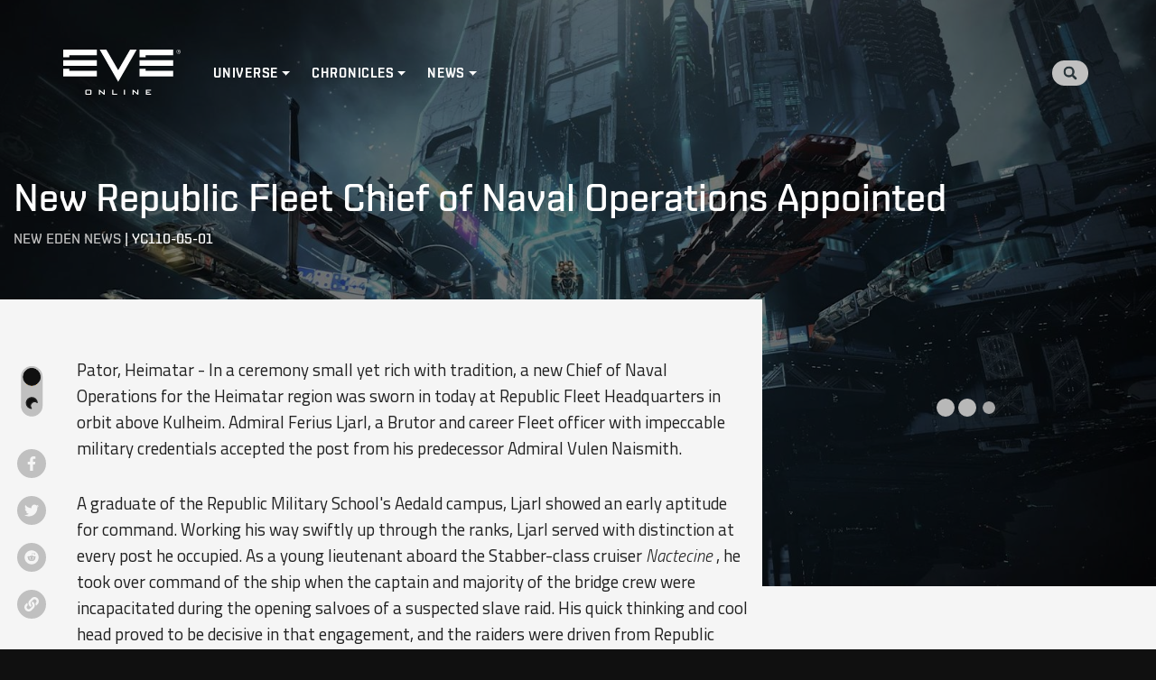

--- FILE ---
content_type: text/html; charset=utf-8
request_url: https://universe.eveonline.com/new-eden-news/new-republic-fleet-chief-of-naval-operations-appointed
body_size: 14004
content:
<!DOCTYPE html><html lang="en" data-build-id="v1.10"><head><link data-react-helmet="true" rel="manifest" href="/manifest.json"/><link data-react-helmet="true" rel="sitemap" type="application/xml" title="Sitemap" href="/sitemap.xml"/><link data-react-helmet="true" type="image/x-icon" rel="icon" href="https://web.ccpgamescdn.com/forums/img/eve_favicon.ico"/><link data-react-helmet="true" rel="search" type="application/opensearchdescription+xml" title="EVE Universe" href="/opensearch.xml"/><meta data-react-helmet="true" name="theme-color" content="#101112"/><meta data-react-helmet="true" property="og:site_name" content="EVE Universe"/><meta data-react-helmet="true" property="og:url" content="https://universe.eveonline.com/new-eden-news/new-republic-fleet-chief-of-naval-operations-appointed"/><meta data-react-helmet="true" property="og:title" content="New Republic Fleet Chief of Naval Operations Appointed"/><meta data-react-helmet="true" property="og:type" content="article"/><meta data-react-helmet="true" name="description" content="Pator, Heimatar - In a ceremony small yet rich with tradition, a new Chief of Naval Operations for the Heimatar region was sworn in today at Republic Fleet Headquarters in orbit above Kulheim. Admiral Ferius Ljarl, a Brutor and career Fleet officer with impeccable military credentials accepted the post from his predecessor Admiral Vulen Naismith. A graduate of the Republic Military School&#x27;s Aedald campus, Ljarl showed an early aptitude for command. Working his way swiftly up through the ranks, Ljarl [...]"/><meta data-react-helmet="true" property="og:description" content="Pator, Heimatar - In a ceremony small yet rich with tradition, a new Chief of Naval Operations for the Heimatar region was sworn in today at Republic Fleet Headquarters in orbit above Kulheim. Admiral Ferius Ljarl, a Brutor and career Fleet officer with impeccable military credentials accepted the post from his predecessor Admiral Vulen Naismith. A graduate of the Republic Military School&#x27;s Aedald campus, Ljarl showed an early aptitude for command. Working his way swiftly up through the ranks, Ljarl [...]"/><meta data-react-helmet="true" property="article:published_time" content="2008-05-01T14:13:31Z"/><meta data-react-helmet="true" property="article:modified_time " content="2021-06-11T20:20:49Z"/><meta data-react-helmet="true" property="article:section" content="New Eden News"/><meta data-react-helmet="true" name="twitter:label1" content="Category"/><meta data-react-helmet="true" name="twitter:data1" content="New Eden News"/><meta data-react-helmet="true" name="twitter:card" content="summary_large_image"/><meta data-react-helmet="true" name="twitter:image" content="https://images.ctfassets.net/1gqwxa4vbed9/HSFn7BtofAgfOSP9ADi2T/0aa603fce4c875dd04788168c58311c0/corporations.jpg?w=1200&amp;h=630&amp;fm=jpg&amp;q=75"/><meta data-react-helmet="true" property="og:image" content="https://images.ctfassets.net/1gqwxa4vbed9/HSFn7BtofAgfOSP9ADi2T/0aa603fce4c875dd04788168c58311c0/corporations.jpg?w=1200&amp;h=630&amp;fm=jpg&amp;q=75"/><title data-react-helmet="true">New Republic Fleet Chief of Naval Operations Appointed | EVE Universe</title><link rel="preconnect" href="https://www.google-analytics.com" crossorigin="anonymous"/><link rel="preconnect" href="https://www.googletagmanager.com" crossorigin="anonymous"/><link rel="preconnect" href="https://web.ccpgamescdn.com" crossorigin="anonymous"/><link rel="preconnect" href="https://fonts.googleapis.com"/><link rel="preconnect" href="https://fonts.gstatic.com" crossorigin="anonymous"/><link rel="prefetch" href="https://web.ccpgamescdn.com/aws/webfonts/shentox/webfonts-2.0/Shentox-SemiBold.woff2" as="font" type="font/woff2" crossorigin="anonymous"/><link rel="preload" href="https://web.ccpgamescdn.com/aws/webfonts/shentox/webfonts-2.0/Shentox-Medium.woff2" as="font" type="font/woff2" crossorigin="anonymous"/><link rel="preload" href="https://web.ccpgamescdn.com/aws/webfonts/shentox/webfonts-2.0/Shentox-Light.woff2" as="font" type="font/woff2" crossorigin="anonymous"/><link rel="preload" href="https://web.ccpgamescdn.com/aws/webfonts/shentox/webfonts-2.0/Shentox-Regular.woff2" as="font" type="font/woff2" crossorigin="anonymous"/><script language="text/javascript" src="/util/dark-mode.js"></script><link rel="preconnect" href="https://fonts.gstatic.com" crossorigin /><meta charSet="utf-8"/><meta name="viewport" content="width=device-width"/><meta name="next-head-count" content="2"/><link rel="preload" href="/_next/static/css/dda7dbc66bb3f6bcb50f.css" as="style"/><link rel="stylesheet" href="/_next/static/css/dda7dbc66bb3f6bcb50f.css" data-n-g=""/><link rel="preload" href="/_next/static/css/8561950b58ad5d2b977f.css" as="style"/><link rel="stylesheet" href="/_next/static/css/8561950b58ad5d2b977f.css" data-n-p=""/><noscript data-n-css=""></noscript><script defer="" nomodule="" src="/_next/static/chunks/polyfills-a40ef1678bae11e696dba45124eadd70.js"></script><script src="/_next/static/chunks/webpack-117468c36f0b5c60dbb6.js" defer=""></script><script src="/_next/static/chunks/framework-09a88f8e6a8ced89af74.js" defer=""></script><script src="/_next/static/chunks/main-a7e7b44245137578cb54.js" defer=""></script><script src="/_next/static/chunks/pages/_app-566f2044bb081dc84777.js" defer=""></script><script src="/_next/static/chunks/802-99f1cabe62751bfbb78c.js" defer=""></script><script src="/_next/static/chunks/219-66959fec571b3026bdff.js" defer=""></script><script src="/_next/static/chunks/pages/%5Bcategory%5D/%5Barticle%5D-d26fe37491345cfc1855.js" defer=""></script><script src="/_next/static/v1.10/_buildManifest.js" defer=""></script><script src="/_next/static/v1.10/_ssgManifest.js" defer=""></script><style data-href="https://fonts.googleapis.com/css2?family=Titillium+Web:ital,wght@0,300;0,400;0,600;0,700;1,300&display=swap">@font-face{font-family:'Titillium Web';font-style:italic;font-weight:300;font-display:swap;src:url(https://fonts.gstatic.com/s/titilliumweb/v17/NaPFcZTIAOhVxoMyOr9n_E7fdMbepI5zZQ.woff) format('woff')}@font-face{font-family:'Titillium Web';font-style:normal;font-weight:300;font-display:swap;src:url(https://fonts.gstatic.com/s/titilliumweb/v17/NaPDcZTIAOhVxoMyOr9n_E7ffGjEKI8.woff) format('woff')}@font-face{font-family:'Titillium Web';font-style:normal;font-weight:400;font-display:swap;src:url(https://fonts.gstatic.com/s/titilliumweb/v17/NaPecZTIAOhVxoMyOr9n_E7fRMc.woff) format('woff')}@font-face{font-family:'Titillium Web';font-style:normal;font-weight:600;font-display:swap;src:url(https://fonts.gstatic.com/s/titilliumweb/v17/NaPDcZTIAOhVxoMyOr9n_E7ffBzCKI8.woff) format('woff')}@font-face{font-family:'Titillium Web';font-style:normal;font-weight:700;font-display:swap;src:url(https://fonts.gstatic.com/s/titilliumweb/v17/NaPDcZTIAOhVxoMyOr9n_E7ffHjDKI8.woff) format('woff')}@font-face{font-family:'Titillium Web';font-style:italic;font-weight:300;font-display:swap;src:url(https://fonts.gstatic.com/s/titilliumweb/v17/NaPFcZTIAOhVxoMyOr9n_E7fdMbepI5Db5ycm2A2xcCP.woff2) format('woff2');unicode-range:U+0100-02AF,U+0304,U+0308,U+0329,U+1E00-1E9F,U+1EF2-1EFF,U+2020,U+20A0-20AB,U+20AD-20C0,U+2113,U+2C60-2C7F,U+A720-A7FF}@font-face{font-family:'Titillium Web';font-style:italic;font-weight:300;font-display:swap;src:url(https://fonts.gstatic.com/s/titilliumweb/v17/NaPFcZTIAOhVxoMyOr9n_E7fdMbepI5DYZycm2A2xQ.woff2) format('woff2');unicode-range:U+0000-00FF,U+0131,U+0152-0153,U+02BB-02BC,U+02C6,U+02DA,U+02DC,U+0304,U+0308,U+0329,U+2000-206F,U+2074,U+20AC,U+2122,U+2191,U+2193,U+2212,U+2215,U+FEFF,U+FFFD}@font-face{font-family:'Titillium Web';font-style:normal;font-weight:300;font-display:swap;src:url(https://fonts.gstatic.com/s/titilliumweb/v17/NaPDcZTIAOhVxoMyOr9n_E7ffGjEGIVzY5abuWIGxA.woff2) format('woff2');unicode-range:U+0100-02AF,U+0304,U+0308,U+0329,U+1E00-1E9F,U+1EF2-1EFF,U+2020,U+20A0-20AB,U+20AD-20C0,U+2113,U+2C60-2C7F,U+A720-A7FF}@font-face{font-family:'Titillium Web';font-style:normal;font-weight:300;font-display:swap;src:url(https://fonts.gstatic.com/s/titilliumweb/v17/NaPDcZTIAOhVxoMyOr9n_E7ffGjEGItzY5abuWI.woff2) format('woff2');unicode-range:U+0000-00FF,U+0131,U+0152-0153,U+02BB-02BC,U+02C6,U+02DA,U+02DC,U+0304,U+0308,U+0329,U+2000-206F,U+2074,U+20AC,U+2122,U+2191,U+2193,U+2212,U+2215,U+FEFF,U+FFFD}@font-face{font-family:'Titillium Web';font-style:normal;font-weight:400;font-display:swap;src:url(https://fonts.gstatic.com/s/titilliumweb/v17/NaPecZTIAOhVxoMyOr9n_E7fdM3mDaZRbryhsA.woff2) format('woff2');unicode-range:U+0100-02AF,U+0304,U+0308,U+0329,U+1E00-1E9F,U+1EF2-1EFF,U+2020,U+20A0-20AB,U+20AD-20C0,U+2113,U+2C60-2C7F,U+A720-A7FF}@font-face{font-family:'Titillium Web';font-style:normal;font-weight:400;font-display:swap;src:url(https://fonts.gstatic.com/s/titilliumweb/v17/NaPecZTIAOhVxoMyOr9n_E7fdMPmDaZRbrw.woff2) format('woff2');unicode-range:U+0000-00FF,U+0131,U+0152-0153,U+02BB-02BC,U+02C6,U+02DA,U+02DC,U+0304,U+0308,U+0329,U+2000-206F,U+2074,U+20AC,U+2122,U+2191,U+2193,U+2212,U+2215,U+FEFF,U+FFFD}@font-face{font-family:'Titillium Web';font-style:normal;font-weight:600;font-display:swap;src:url(https://fonts.gstatic.com/s/titilliumweb/v17/NaPDcZTIAOhVxoMyOr9n_E7ffBzCGIVzY5abuWIGxA.woff2) format('woff2');unicode-range:U+0100-02AF,U+0304,U+0308,U+0329,U+1E00-1E9F,U+1EF2-1EFF,U+2020,U+20A0-20AB,U+20AD-20C0,U+2113,U+2C60-2C7F,U+A720-A7FF}@font-face{font-family:'Titillium Web';font-style:normal;font-weight:600;font-display:swap;src:url(https://fonts.gstatic.com/s/titilliumweb/v17/NaPDcZTIAOhVxoMyOr9n_E7ffBzCGItzY5abuWI.woff2) format('woff2');unicode-range:U+0000-00FF,U+0131,U+0152-0153,U+02BB-02BC,U+02C6,U+02DA,U+02DC,U+0304,U+0308,U+0329,U+2000-206F,U+2074,U+20AC,U+2122,U+2191,U+2193,U+2212,U+2215,U+FEFF,U+FFFD}@font-face{font-family:'Titillium Web';font-style:normal;font-weight:700;font-display:swap;src:url(https://fonts.gstatic.com/s/titilliumweb/v17/NaPDcZTIAOhVxoMyOr9n_E7ffHjDGIVzY5abuWIGxA.woff2) format('woff2');unicode-range:U+0100-02AF,U+0304,U+0308,U+0329,U+1E00-1E9F,U+1EF2-1EFF,U+2020,U+20A0-20AB,U+20AD-20C0,U+2113,U+2C60-2C7F,U+A720-A7FF}@font-face{font-family:'Titillium Web';font-style:normal;font-weight:700;font-display:swap;src:url(https://fonts.gstatic.com/s/titilliumweb/v17/NaPDcZTIAOhVxoMyOr9n_E7ffHjDGItzY5abuWI.woff2) format('woff2');unicode-range:U+0000-00FF,U+0131,U+0152-0153,U+02BB-02BC,U+02C6,U+02DA,U+02DC,U+0304,U+0308,U+0329,U+2000-206F,U+2074,U+20AC,U+2122,U+2191,U+2193,U+2212,U+2215,U+FEFF,U+FFFD}</style></head><body><div id="__next"><div class="navigation menu_navigation__2hhFS"><nav class="navbar menu_navbar__2iFdR navbar navbar-expand-lg navbar-dark sticky-top"><a href="/" class="brand menu_brand__32msk navbar-brand"><svg width="130" fill="#fff" height="100%" viewBox="0 0 130 51" preserveAspectRatio="xMidYMid meet" xmlns="http://www.w3.org/2000/svg"><path d="M0 18.1038H37.2437V11.7624H0V18.1038ZM0 8.53815H6.73212C6.73212 8.53815 6.73212 6.95208 6.73212 6.36165C7.68145 6.36165 37.2437 6.36165 37.2437 6.36165V0.0144653H0V8.53815ZM6.73212 21.2991H0V29.8459H37.2437V23.5016C37.2437 23.5016 7.68145 23.5016 6.73212 23.5016C6.73212 22.9083 6.73212 21.2991 6.73212 21.2991ZM91.257 21.2991H84.5278V29.8459H121.769V23.5016C121.769 23.5016 92.2035 23.5016 91.2541 23.5016C91.257 22.9083 91.257 21.2991 91.257 21.2991ZM60.893 22.8215C60.0942 21.4409 47.7211 0.0144653 47.7211 0.0144653H40.3985L60.893 35.6779L81.373 0.0144653H74.0447C74.0447 0.0144653 61.6889 21.4409 60.893 22.8215ZM84.5307 0.0144653V8.53815H91.2599C91.2599 8.53815 91.2599 6.95208 91.2599 6.36165C92.2092 6.36165 121.774 6.36165 121.774 6.36165V0.0144653H84.5307ZM84.5307 18.1038H121.772V11.7624H84.5307V18.1038Z" fill="#fff"></path><path d="M24.5233 45.8484C24.5233 45.3535 24.6159 45.0149 24.8041 44.8296C24.9893 44.6473 25.3482 44.5547 25.8807 44.5547H29.9009C30.4364 44.5547 30.7981 44.6444 30.9863 44.8296C31.1715 45.012 31.267 45.3506 31.267 45.8484V48.7427C31.267 49.2463 31.1715 49.5879 30.9863 49.7673C30.7981 49.9496 30.4364 50.0423 29.9009 50.0423H25.8836C25.3482 50.0423 24.9922 49.9525 24.807 49.7673C24.6188 49.5879 24.5262 49.2463 24.5262 48.7427V45.8484H24.5233ZM25.7997 49.009H29.9935V45.533H25.7997V49.009Z" fill="#fff"></path><path d="M39.5099 50.0394V44.5547H40.3811L44.245 47.7876C44.3753 47.8976 44.4939 47.996 44.5923 48.0886C44.6936 48.187 44.7862 48.2825 44.8702 48.3809C44.8499 48.077 44.8354 47.8571 44.8297 47.7297C44.8239 47.5995 44.8181 47.5011 44.8181 47.4316V44.5547H45.9613V50.0394H45.0901L41.0613 46.6502C40.9629 46.5633 40.879 46.4852 40.8066 46.4157C40.7342 46.3463 40.6677 46.2768 40.604 46.2015C40.6214 46.3723 40.6329 46.5315 40.6445 46.682C40.6503 46.8325 40.6532 46.9627 40.6532 47.0727V50.0365H39.5099V50.0394Z" fill="#fff"></path><path d="M54.3229 50.0394V44.5547H55.5993V49.0061H59.7121V50.0365H54.3229V50.0394Z" fill="#fff"></path><path d="M67.1447 50.0394V44.5547H68.421V50.0394H67.1447Z" fill="#fff"></path><path d="M76.7769 50.0394V44.5547H77.6509L81.5148 47.7876C81.648 47.8976 81.7637 47.996 81.865 48.0886C81.9663 48.187 82.0589 48.2825 82.14 48.3809C82.1197 48.077 82.1052 47.8571 82.0995 47.7297C82.0908 47.5995 82.0879 47.5011 82.0879 47.4316V44.5547H83.2282V50.0394H82.357L78.3282 46.6502C78.2298 46.5633 78.1459 46.4852 78.0706 46.4157C78.0011 46.3463 77.9317 46.2768 77.8709 46.2015C77.8883 46.3723 77.9027 46.5315 77.9085 46.682C77.9201 46.8325 77.923 46.9627 77.923 47.0727V50.0365H76.7769V50.0394Z" fill="#fff"></path><path d="M91.5869 50.0394V44.5547H97.1961V45.4895H92.8662V46.7109H95.3871V47.6458H92.8662V49.0032H97.2481V50.0336H91.5869V50.0394Z" fill="#fff"></path><path d="M130 2.28649C130 3.57156 129.004 4.57298 127.713 4.57298C126.423 4.57298 125.427 3.57156 125.427 2.28649C125.427 1.00142 126.423 0 127.713 0C129.004 0 130 1.00142 130 2.28649ZM125.783 2.28649C125.783 3.38053 126.605 4.24882 127.713 4.24882C128.819 4.24882 129.644 3.38343 129.644 2.28649C129.644 1.19245 128.819 0.327055 127.713 0.327055C126.608 0.324161 125.783 1.19245 125.783 2.28649Z" fill="#fff"></path><path d="M128.055 2.39645C128.402 2.33567 128.7 2.13307 128.7 1.67867C128.7 1.21848 128.443 0.966675 127.864 0.966675H126.877V3.5368H127.195V2.39645H127.728L128.452 3.5397H128.822L128.055 2.39645ZM127.612 2.12729H127.195V1.23584H127.774C128.087 1.23584 128.385 1.31978 128.385 1.67867C128.385 2.11571 128 2.12729 127.612 2.12729Z" fill="#fff"></path><defs><clipPath id="clip0"><rect width="130" height="50.0394" fill="white"></rect></clipPath></defs></svg><span class="sr-only">Home</span></a><button aria-controls="responsive-navbar-nav" type="button" aria-label="Toggle navigation" class="toggler menu_toggler__3ywHL navbar-toggler collapsed"><span></span><span></span><span></span></button><div class="navbar-collapse navbar-collapse collapse" id="top-menu"><div class="mr-auto navbar-nav"><div class="dropdown menu_dropdown__2iv2S nav-item dropdown"><a aria-haspopup="true" aria-expanded="false" href="#" class="dropdown-toggle nav-link" role="button">Universe</a></div><div class="dropdown menu_dropdown__2iv2S nav-item dropdown"><a aria-haspopup="true" aria-expanded="false" href="#" class="dropdown-toggle nav-link" role="button">Chronicles</a></div><div class="dropdown menu_dropdown__2iv2S nav-item dropdown"><a aria-haspopup="true" aria-expanded="false" href="#" class="dropdown-toggle nav-link" role="button">News</a></div></div><div class="ml-auto my-2 my-lg-0 navbar-nav"><a class="nav-link search-overlay-link search_search-overlay-link__3rVq5" href="/search"><div class="search-icon search_search-icon__2APql"><svg xmlns="http://www.w3.org/2000/svg" width="15" height="15" fill="none" viewBox="0 0 15 15"><path fill="#29353A" d="M14.796 12.969l-2.921-2.921a.703.703 0 00-.498-.205h-.478A6.093 6.093 0 006.094 0a6.093 6.093 0 100 12.186c1.415 0 2.716-.48 3.75-1.289v.478c0 .187.074.366.206.498l2.92 2.92a.7.7 0 00.994 0l.83-.829a.706.706 0 00.002-.995zM6.094 9.843a3.748 3.748 0 01-3.75-3.75 3.748 3.748 0 013.75-3.75 3.748 3.748 0 013.75 3.75 3.748 3.748 0 01-3.75 3.75z"></path></svg></div></a></div></div><div class="navbar-right-anchor"></div></nav></div><section class="hero hero_hero__53VFe hero-article hero_hero-article__17CZ8 hero-overlay hero_hero-overlay__EnAnj" style="background-image:url(https://images.ctfassets.net/1gqwxa4vbed9/HSFn7BtofAgfOSP9ADi2T/0aa603fce4c875dd04788168c58311c0/corporations.jpg?w=1600&amp;fm=jpg&amp;fl=progressive&amp;q=80)"><div class="container container hero_container__3zVWA undefined"><h1 class="typography_typography__1A31- typography_h1__1Ep08 typography_uppercase__3ovMa articeDetail hero_articeDetail__qJU2s">New Republic Fleet Chief of Naval Operations Appointed</h1><div class="dateAuth hero_dateAuth__2VObP"><a href="/new-eden-news">New Eden News</a> | <span>YC110-05-01</span></div></div></section><div style="background-image:url()"><div class="article-container container_article-container__1BAvs"><div class="container content-container container_content-container__2yPq_"><div class="row"><div class="col order-1 order-lg-1 col-12 col-lg-8 pr-lg-4 content-column"><div class="row article_articleContent__1Qj7V"><div class="col-12 col-lg-1"><div class="article_leftButtons__-V-0B"><div class="theme-toggler_theme_toggler__3Zrbc"><span class="theme-toggler_style_toggle__31XWF"><div class="theme-toggler_icon__3obVb theme-toggler_sun__HzPpc" title="Light mode"><svg xmlns="http://www.w3.org/2000/svg" width="1em" height="1em" aria-hidden="true" class="iconify sun-icon" data-icon="feather-sun" data-inline="false" transform="rotate(360)" viewBox="0 0 24 24"><g fill="none" stroke="currentColor" stroke-linecap="round" stroke-linejoin="round" stroke-width="2"><circle fill="#ffbb52" cx="12" cy="12" r="5"></circle><path d="M12 1v2M12 21v2M4.22 4.22l1.42 1.42M18.36 18.36l1.42 1.42M1 12h2M21 12h2M4.22 19.78l1.42-1.42M18.36 5.64l1.42-1.42"></path></g></svg></div><div class="theme-toggler_icon__3obVb theme-toggler_moon__2jiKQ" title="Dark mode"><svg xmlns="http://www.w3.org/2000/svg" width="1em" height="1em" aria-hidden="true" class="iconify moon-icon" data-icon="feather-moon" data-inline="false" transform="rotate(360)" viewBox="0 0 24 24"><path fill="#101010" stroke="currentColor" stroke-linecap="round" stroke-linejoin="round" stroke-width="2" d="M21 12.79A9 9 0 1111.21 3 7 7 0 0021 12.79z"></path></svg></div></span></div><div class="social-share_social__IoVSB"><a href="https://www.facebook.com/sharer/sharer.php?u=https://universe.eveonline.com/id/2gVqlXDFjH8NOMxM05LK4o/new-republic-fleet-chief-of-naval-operations-appointed" target="_blank" rel="noreferrer"><svg aria-hidden="true" focusable="false" data-prefix="fab" data-icon="facebook-f" class="svg-inline--fa fa-facebook-f fa-w-10 " role="img" xmlns="http://www.w3.org/2000/svg" viewBox="0 0 320 512"><path fill="currentColor" d="M279.14 288l14.22-92.66h-88.91v-60.13c0-25.35 12.42-50.06 52.24-50.06h40.42V6.26S260.43 0 225.36 0c-73.22 0-121.08 44.38-121.08 124.72v70.62H22.89V288h81.39v224h100.17V288z"></path></svg></a><a href="https://twitter.com/share?url=https://universe.eveonline.com/id/2gVqlXDFjH8NOMxM05LK4o/new-republic-fleet-chief-of-naval-operations-appointed" target="_blank" rel="noreferrer"><svg aria-hidden="true" focusable="false" data-prefix="fab" data-icon="twitter" class="svg-inline--fa fa-twitter fa-w-16 " role="img" xmlns="http://www.w3.org/2000/svg" viewBox="0 0 512 512"><path fill="currentColor" d="M459.37 151.716c.325 4.548.325 9.097.325 13.645 0 138.72-105.583 298.558-298.558 298.558-59.452 0-114.68-17.219-161.137-47.106 8.447.974 16.568 1.299 25.34 1.299 49.055 0 94.213-16.568 130.274-44.832-46.132-.975-84.792-31.188-98.112-72.772 6.498.974 12.995 1.624 19.818 1.624 9.421 0 18.843-1.3 27.614-3.573-48.081-9.747-84.143-51.98-84.143-102.985v-1.299c13.969 7.797 30.214 12.67 47.431 13.319-28.264-18.843-46.781-51.005-46.781-87.391 0-19.492 5.197-37.36 14.294-52.954 51.655 63.675 129.3 105.258 216.365 109.807-1.624-7.797-2.599-15.918-2.599-24.04 0-57.828 46.782-104.934 104.934-104.934 30.213 0 57.502 12.67 76.67 33.137 23.715-4.548 46.456-13.32 66.599-25.34-7.798 24.366-24.366 44.833-46.132 57.827 21.117-2.273 41.584-8.122 60.426-16.243-14.292 20.791-32.161 39.308-52.628 54.253z"></path></svg></a><a href="https://www.reddit.com/submit?url=https://universe.eveonline.com/id/2gVqlXDFjH8NOMxM05LK4o/new-republic-fleet-chief-of-naval-operations-appointed" target="_blank" rel="noreferrer"><svg aria-hidden="true" focusable="false" data-prefix="fab" data-icon="reddit" class="svg-inline--fa fa-reddit fa-w-16 " role="img" xmlns="http://www.w3.org/2000/svg" viewBox="0 0 512 512"><path fill="currentColor" d="M201.5 305.5c-13.8 0-24.9-11.1-24.9-24.6 0-13.8 11.1-24.9 24.9-24.9 13.6 0 24.6 11.1 24.6 24.9 0 13.6-11.1 24.6-24.6 24.6zM504 256c0 137-111 248-248 248S8 393 8 256 119 8 256 8s248 111 248 248zm-132.3-41.2c-9.4 0-17.7 3.9-23.8 10-22.4-15.5-52.6-25.5-86.1-26.6l17.4-78.3 55.4 12.5c0 13.6 11.1 24.6 24.6 24.6 13.8 0 24.9-11.3 24.9-24.9s-11.1-24.9-24.9-24.9c-9.7 0-18 5.8-22.1 13.8l-61.2-13.6c-3-.8-6.1 1.4-6.9 4.4l-19.1 86.4c-33.2 1.4-63.1 11.3-85.5 26.8-6.1-6.4-14.7-10.2-24.1-10.2-34.9 0-46.3 46.9-14.4 62.8-1.1 5-1.7 10.2-1.7 15.5 0 52.6 59.2 95.2 132 95.2 73.1 0 132.3-42.6 132.3-95.2 0-5.3-.6-10.8-1.9-15.8 31.3-16 19.8-62.5-14.9-62.5zM302.8 331c-18.2 18.2-76.1 17.9-93.6 0-2.2-2.2-6.1-2.2-8.3 0-2.5 2.5-2.5 6.4 0 8.6 22.8 22.8 87.3 22.8 110.2 0 2.5-2.2 2.5-6.1 0-8.6-2.2-2.2-6.1-2.2-8.3 0zm7.7-75c-13.6 0-24.6 11.1-24.6 24.9 0 13.6 11.1 24.6 24.6 24.6 13.8 0 24.9-11.1 24.9-24.6 0-13.8-11-24.9-24.9-24.9z"></path></svg></a><a href="https://universe.eveonline.com/id/2gVqlXDFjH8NOMxM05LK4o/new-republic-fleet-chief-of-naval-operations-appointed" rel="nofollow"><div><svg aria-hidden="true" focusable="false" data-prefix="fas" data-icon="link" class="svg-inline--fa fa-link fa-w-16 social-share_icon__dhjn4" role="img" xmlns="http://www.w3.org/2000/svg" viewBox="0 0 512 512"><path fill="currentColor" d="M326.612 185.391c59.747 59.809 58.927 155.698.36 214.59-.11.12-.24.25-.36.37l-67.2 67.2c-59.27 59.27-155.699 59.262-214.96 0-59.27-59.26-59.27-155.7 0-214.96l37.106-37.106c9.84-9.84 26.786-3.3 27.294 10.606.648 17.722 3.826 35.527 9.69 52.721 1.986 5.822.567 12.262-3.783 16.612l-13.087 13.087c-28.026 28.026-28.905 73.66-1.155 101.96 28.024 28.579 74.086 28.749 102.325.51l67.2-67.19c28.191-28.191 28.073-73.757 0-101.83-3.701-3.694-7.429-6.564-10.341-8.569a16.037 16.037 0 0 1-6.947-12.606c-.396-10.567 3.348-21.456 11.698-29.806l21.054-21.055c5.521-5.521 14.182-6.199 20.584-1.731a152.482 152.482 0 0 1 20.522 17.197zM467.547 44.449c-59.261-59.262-155.69-59.27-214.96 0l-67.2 67.2c-.12.12-.25.25-.36.37-58.566 58.892-59.387 154.781.36 214.59a152.454 152.454 0 0 0 20.521 17.196c6.402 4.468 15.064 3.789 20.584-1.731l21.054-21.055c8.35-8.35 12.094-19.239 11.698-29.806a16.037 16.037 0 0 0-6.947-12.606c-2.912-2.005-6.64-4.875-10.341-8.569-28.073-28.073-28.191-73.639 0-101.83l67.2-67.19c28.239-28.239 74.3-28.069 102.325.51 27.75 28.3 26.872 73.934-1.155 101.96l-13.087 13.087c-4.35 4.35-5.769 10.79-3.783 16.612 5.864 17.194 9.042 34.999 9.69 52.721.509 13.906 17.454 20.446 27.294 10.606l37.106-37.106c59.271-59.259 59.271-155.699.001-214.959z"></path></svg></div></a></div></div></div><div class="col-12 col-lg-11"><article id="3sF04ppPCuHa5Cs2A9xfEJ" class="base-layout layouts_base-layout__viuRx default"><p>Pator, Heimatar - In a ceremony small yet rich with tradition, a new Chief of Naval Operations for the Heimatar region was sworn in today at Republic Fleet Headquarters in orbit above Kulheim. Admiral Ferius Ljarl, a Brutor and career Fleet officer with impeccable military credentials accepted the post from his predecessor Admiral Vulen Naismith.</p>
<p>A graduate of the Republic Military School&#x27;s Aedald campus, Ljarl showed an early aptitude for command. Working his way swiftly up through the ranks, Ljarl served with distinction at every post he occupied. As a young lieutenant aboard the Stabber-class cruiser <em>Nactecine</em> , he took over command of the ship when the captain and majority of the bridge crew were incapacitated during the opening salvoes of a suspected slave raid. His quick thinking and cool head proved to be decisive in that engagement, and the raiders were driven from Republic space empty-handed.</p>
<p>Yet Ljarl&#x27;s most important posting was perhaps that of Executive Officer to Admiral Kanth Filmir, the Republic Fleet officer tasked with bringing the renegade fighters known as &quot;The Defiants&quot; to heel. As lead tactical officer in Filmir&#x27;s staff, Ferius Ljarl was present at the climactic battle that resulted in the death of the Defiants&#x27; leader, Karishal Muritor. Promoted to the rank of Admiral following that action, Ljarl has since served as a Fleet Headquarters staff officer overseeing planning and logistics.</p>
<p>As the new Chief of Regional Naval Operations, Admiral Ljarl will take over command of the Republic Fleet for the entire Heimatar region, reporting directly to the Fleet&#x27;s Chief of Staff. Given Heimatar&#x27;s status as the &quot;cradle of the Republic&quot; and its border with the Ammatar Mandate, the command is regarded as a prestigious position.</p>
<p>Many see the appointment of yet another Brutor to such a high Fleet position as a further sign of the increasing political clout wielded by the Brutor Tribe, and several observers have noted that Brutor political leader Malaetu Shakor seemed to take ramming Ljarl&#x27;s nomination through the confirmation process as a personal mission. Yet with such an exemplary and unquestioned military record, there was little opposition to Ljarl&#x27;s appointment. Indeed, a spokesman for Prime Minister Midular&#x27;s office stated that &quot;the Prime Minister feels very confidently that Admiral Ljarl is the right man for the job.&quot;</p>
<p>This appointment comes at a difficult time for the Republic Fleet. Whether objectively true or not, there has been a perception that readiness levels, training regimens, and staffing have all been deteriorating of late. It is also rumored that with the white-hot Gallente economy luring the best and the brightest away from the Republic, the Fleet has been forced to consider lowering required entrance exam scores in order to meet its manpower goals. It is hoped that having Admiral Ljarl, a young, vibrant officer and legitimate military hero in charge of the everyday running of the Fleet that talented young people will once again view naval service as a viable career.</p>
<p>When asked to comment on his appointment and his plans for the Fleet, Admiral Ljarl simply stated, &quot;It is and has always been my intention to serve the Republic to the best of my abilities. In my capacity as operations chief, it is my responsibility to ensure that our allies and adversaries alike come to see the Republic Fleet as the fittest, most fearsome, most capable navy in space. I mean to do just that.&quot;</p></article></div></div></div><div class="col order-2 order-lg-2 col-12 col-lg-4 pl-lg-4 sidebar-column"><aside class="sidebar sidebar_sidebar__1-xE8"><div class="ad"><div class="adglare_adsWrapper__-4Ito"><div class="adglare_loading__3eteM"><span class="css-1xdhyk6"><style data-emotion="css 1jvgl7o animation-j72l4z">.css-1jvgl7o{background-color:#b8b8b8;width:20px;height:20px;margin:2px;border-radius:100%;display:inline-block;-webkit-animation:animation-j72l4z 0.75s 0.12s infinite cubic-bezier(0.2, 0.68, 0.18, 1.08);animation:animation-j72l4z 0.75s 0.12s infinite cubic-bezier(0.2, 0.68, 0.18, 1.08);-webkit-animation-fill-mode:both;animation-fill-mode:both;}@-webkit-keyframes animation-j72l4z{0%{-webkit-transform:scale(1);-moz-transform:scale(1);-ms-transform:scale(1);transform:scale(1);opacity:1;}45%{-webkit-transform:scale(0.1);-moz-transform:scale(0.1);-ms-transform:scale(0.1);transform:scale(0.1);opacity:0.7;}80%{-webkit-transform:scale(1);-moz-transform:scale(1);-ms-transform:scale(1);transform:scale(1);opacity:1;}}@keyframes animation-j72l4z{0%{-webkit-transform:scale(1);-moz-transform:scale(1);-ms-transform:scale(1);transform:scale(1);opacity:1;}45%{-webkit-transform:scale(0.1);-moz-transform:scale(0.1);-ms-transform:scale(0.1);transform:scale(0.1);opacity:0.7;}80%{-webkit-transform:scale(1);-moz-transform:scale(1);-ms-transform:scale(1);transform:scale(1);opacity:1;}}</style><span class="css-1jvgl7o"></span><style data-emotion="css s1h1py animation-j72l4z">.css-s1h1py{background-color:#b8b8b8;width:20px;height:20px;margin:2px;border-radius:100%;display:inline-block;-webkit-animation:animation-j72l4z 0.75s 0.24s infinite cubic-bezier(0.2, 0.68, 0.18, 1.08);animation:animation-j72l4z 0.75s 0.24s infinite cubic-bezier(0.2, 0.68, 0.18, 1.08);-webkit-animation-fill-mode:both;animation-fill-mode:both;}@-webkit-keyframes animation-j72l4z{0%{-webkit-transform:scale(1);-moz-transform:scale(1);-ms-transform:scale(1);transform:scale(1);opacity:1;}45%{-webkit-transform:scale(0.1);-moz-transform:scale(0.1);-ms-transform:scale(0.1);transform:scale(0.1);opacity:0.7;}80%{-webkit-transform:scale(1);-moz-transform:scale(1);-ms-transform:scale(1);transform:scale(1);opacity:1;}}@keyframes animation-j72l4z{0%{-webkit-transform:scale(1);-moz-transform:scale(1);-ms-transform:scale(1);transform:scale(1);opacity:1;}45%{-webkit-transform:scale(0.1);-moz-transform:scale(0.1);-ms-transform:scale(0.1);transform:scale(0.1);opacity:0.7;}80%{-webkit-transform:scale(1);-moz-transform:scale(1);-ms-transform:scale(1);transform:scale(1);opacity:1;}}</style><span class="css-s1h1py"></span><style data-emotion="css 6jrd8a animation-j72l4z">.css-6jrd8a{background-color:#b8b8b8;width:20px;height:20px;margin:2px;border-radius:100%;display:inline-block;-webkit-animation:animation-j72l4z 0.75s 0.36s infinite cubic-bezier(0.2, 0.68, 0.18, 1.08);animation:animation-j72l4z 0.75s 0.36s infinite cubic-bezier(0.2, 0.68, 0.18, 1.08);-webkit-animation-fill-mode:both;animation-fill-mode:both;}@-webkit-keyframes animation-j72l4z{0%{-webkit-transform:scale(1);-moz-transform:scale(1);-ms-transform:scale(1);transform:scale(1);opacity:1;}45%{-webkit-transform:scale(0.1);-moz-transform:scale(0.1);-ms-transform:scale(0.1);transform:scale(0.1);opacity:0.7;}80%{-webkit-transform:scale(1);-moz-transform:scale(1);-ms-transform:scale(1);transform:scale(1);opacity:1;}}@keyframes animation-j72l4z{0%{-webkit-transform:scale(1);-moz-transform:scale(1);-ms-transform:scale(1);transform:scale(1);opacity:1;}45%{-webkit-transform:scale(0.1);-moz-transform:scale(0.1);-ms-transform:scale(0.1);transform:scale(0.1);opacity:0.7;}80%{-webkit-transform:scale(1);-moz-transform:scale(1);-ms-transform:scale(1);transform:scale(1);opacity:1;}}</style><span class="css-6jrd8a"></span></span></div></div></div><div class="sidebar-related sidebar_sidebar-related__3QUE_"><h2 class="heading_heading__DQser">Related Posts</h2><div class="row listing"></div><a href="#"><div class="link-arrow_link__sEfo7 related-link sidebar_related-link__3sTPm"><div class="link-arrow_inner__2Lnx1"><div class="link-arrow_arrow__2kEZz link-arrow_left__2zlgo"><div class="link-arrow_shaft__1M8HK"></div></div><div class="link-arrow_main__Uyhoo"><span class="link-arrow_text__oeSFl">More like this</span><div class="link-arrow_arrow__2kEZz link-arrow_right__1F-AT"><div class="link-arrow_shaft__1M8HK"></div></div></div></div></div></a></div></aside></div></div></div></div><footer class="footer_footer__1A_fG"><div class="container"><div class="footer_inner__t4f8Z"><div class="footer_top__3xyVt"><h3 class="typography_typography__1A31- typography_h3__33DwZ">Follow EVE Online</h3><div class="footer_social__1aqWQ"><div class="footer_sm__3ul0d footer_facebook__kYfDO"><a href="https://www.facebook.com/eveonline/" title="Facebook" rel="noopener noreferrer"><svg aria-hidden="true" focusable="false" data-prefix="fab" data-icon="facebook-f" class="svg-inline--fa fa-facebook-f fa-w-10 " role="img" xmlns="http://www.w3.org/2000/svg" viewBox="0 0 320 512"><path fill="currentColor" d="M279.14 288l14.22-92.66h-88.91v-60.13c0-25.35 12.42-50.06 52.24-50.06h40.42V6.26S260.43 0 225.36 0c-73.22 0-121.08 44.38-121.08 124.72v70.62H22.89V288h81.39v224h100.17V288z"></path></svg></a></div><div class="footer_sm__3ul0d footer_t__YfSn1"><a href="https://twitter.com/eveonline/" title="Twitter" rel="noopener noreferrer"><svg aria-hidden="true" focusable="false" data-prefix="fab" data-icon="twitter" class="svg-inline--fa fa-twitter fa-w-16 " role="img" xmlns="http://www.w3.org/2000/svg" viewBox="0 0 512 512"><path fill="currentColor" d="M459.37 151.716c.325 4.548.325 9.097.325 13.645 0 138.72-105.583 298.558-298.558 298.558-59.452 0-114.68-17.219-161.137-47.106 8.447.974 16.568 1.299 25.34 1.299 49.055 0 94.213-16.568 130.274-44.832-46.132-.975-84.792-31.188-98.112-72.772 6.498.974 12.995 1.624 19.818 1.624 9.421 0 18.843-1.3 27.614-3.573-48.081-9.747-84.143-51.98-84.143-102.985v-1.299c13.969 7.797 30.214 12.67 47.431 13.319-28.264-18.843-46.781-51.005-46.781-87.391 0-19.492 5.197-37.36 14.294-52.954 51.655 63.675 129.3 105.258 216.365 109.807-1.624-7.797-2.599-15.918-2.599-24.04 0-57.828 46.782-104.934 104.934-104.934 30.213 0 57.502 12.67 76.67 33.137 23.715-4.548 46.456-13.32 66.599-25.34-7.798 24.366-24.366 44.833-46.132 57.827 21.117-2.273 41.584-8.122 60.426-16.243-14.292 20.791-32.161 39.308-52.628 54.253z"></path></svg></a></div><div class="footer_sm__3ul0d footer_yt__GUFFN"><a href="https://www.youtube.com/channel/UCwF3VyalTHzL0L-GDlwtbRw/" title="YouTube" rel="noopener noreferrer"><svg aria-hidden="true" focusable="false" data-prefix="fab" data-icon="youtube" class="svg-inline--fa fa-youtube fa-w-18 " role="img" xmlns="http://www.w3.org/2000/svg" viewBox="0 0 576 512"><path fill="currentColor" d="M549.655 124.083c-6.281-23.65-24.787-42.276-48.284-48.597C458.781 64 288 64 288 64S117.22 64 74.629 75.486c-23.497 6.322-42.003 24.947-48.284 48.597-11.412 42.867-11.412 132.305-11.412 132.305s0 89.438 11.412 132.305c6.281 23.65 24.787 41.5 48.284 47.821C117.22 448 288 448 288 448s170.78 0 213.371-11.486c23.497-6.321 42.003-24.171 48.284-47.821 11.412-42.867 11.412-132.305 11.412-132.305s0-89.438-11.412-132.305zm-317.51 213.508V175.185l142.739 81.205-142.739 81.201z"></path></svg></a></div><div class="footer_sm__3ul0d footer_tw__X474W"><a href="https://www.twitch.tv/ccp" title="Twitch" rel="noopener noreferrer"><svg aria-hidden="true" focusable="false" data-prefix="fab" data-icon="twitch" class="svg-inline--fa fa-twitch fa-w-16 " role="img" xmlns="http://www.w3.org/2000/svg" viewBox="0 0 512 512"><path fill="currentColor" d="M391.17,103.47H352.54v109.7h38.63ZM285,103H246.37V212.75H285ZM120.83,0,24.31,91.42V420.58H140.14V512l96.53-91.42h77.25L487.69,256V0ZM449.07,237.75l-77.22,73.12H294.61l-67.6,64v-64H140.14V36.58H449.07Z"></path></svg></a></div><div class="footer_sm__3ul0d footer_ig__2818a"><a href="https://www.instagram.com/eveonline/" title="Instagram" rel="noopener noreferrer"><svg aria-hidden="true" focusable="false" data-prefix="fab" data-icon="instagram" class="svg-inline--fa fa-instagram fa-w-14 " role="img" xmlns="http://www.w3.org/2000/svg" viewBox="0 0 448 512"><path fill="currentColor" d="M224.1 141c-63.6 0-114.9 51.3-114.9 114.9s51.3 114.9 114.9 114.9S339 319.5 339 255.9 287.7 141 224.1 141zm0 189.6c-41.1 0-74.7-33.5-74.7-74.7s33.5-74.7 74.7-74.7 74.7 33.5 74.7 74.7-33.6 74.7-74.7 74.7zm146.4-194.3c0 14.9-12 26.8-26.8 26.8-14.9 0-26.8-12-26.8-26.8s12-26.8 26.8-26.8 26.8 12 26.8 26.8zm76.1 27.2c-1.7-35.9-9.9-67.7-36.2-93.9-26.2-26.2-58-34.4-93.9-36.2-37-2.1-147.9-2.1-184.9 0-35.8 1.7-67.6 9.9-93.9 36.1s-34.4 58-36.2 93.9c-2.1 37-2.1 147.9 0 184.9 1.7 35.9 9.9 67.7 36.2 93.9s58 34.4 93.9 36.2c37 2.1 147.9 2.1 184.9 0 35.9-1.7 67.7-9.9 93.9-36.2 26.2-26.2 34.4-58 36.2-93.9 2.1-37 2.1-147.8 0-184.8zM398.8 388c-7.8 19.6-22.9 34.7-42.6 42.6-29.5 11.7-99.5 9-132.1 9s-102.7 2.6-132.1-9c-19.6-7.8-34.7-22.9-42.6-42.6-11.7-29.5-9-99.5-9-132.1s-2.6-102.7 9-132.1c7.8-19.6 22.9-34.7 42.6-42.6 29.5-11.7 99.5-9 132.1-9s102.7-2.6 132.1 9c19.6 7.8 34.7 22.9 42.6 42.6 11.7 29.5 9 99.5 9 132.1s2.7 102.7-9 132.1z"></path></svg></a></div><div class="footer_sm__3ul0d footer_vk__21xc5"><a href="https://vk.com/eveonline" title="VK" rel="noopener noreferrer"><svg aria-hidden="true" focusable="false" data-prefix="fab" data-icon="vk" class="svg-inline--fa fa-vk fa-w-18 " role="img" xmlns="http://www.w3.org/2000/svg" viewBox="0 0 576 512"><path fill="currentColor" d="M545 117.7c3.7-12.5 0-21.7-17.8-21.7h-58.9c-15 0-21.9 7.9-25.6 16.7 0 0-30 73.1-72.4 120.5-13.7 13.7-20 18.1-27.5 18.1-3.7 0-9.4-4.4-9.4-16.9V117.7c0-15-4.2-21.7-16.6-21.7h-92.6c-9.4 0-15 7-15 13.5 0 14.2 21.2 17.5 23.4 57.5v86.8c0 19-3.4 22.5-10.9 22.5-20 0-68.6-73.4-97.4-157.4-5.8-16.3-11.5-22.9-26.6-22.9H38.8c-16.8 0-20.2 7.9-20.2 16.7 0 15.6 20 93.1 93.1 195.5C160.4 378.1 229 416 291.4 416c37.5 0 42.1-8.4 42.1-22.9 0-66.8-3.4-73.1 15.4-73.1 8.7 0 23.7 4.4 58.7 38.1 40 40 46.6 57.9 69 57.9h58.9c16.8 0 25.3-8.4 20.4-25-11.2-34.9-86.9-106.7-90.3-111.5-8.7-11.2-6.2-16.2 0-26.2.1-.1 72-101.3 79.4-135.6z"></path></svg></a></div></div></div><div class="footer_colWrapper__1IZYm"><ul><li>Play EVE Online</li><li><a href="https://www.eveonline.com/signup" rel="noreferrer" target="_blank">Play for Free</a></li><li><a href="https://www.eveonline.com/download">Download the Game</a></li><li><a href="https://store.eveonline.com/#omega" rel="noreferrer" target="_blank">Upgrade to Omega</a></li><li><a href="https://support.eveonline.com/hc/en-us/articles/5885219196828-System-Requirements" target="_blank" rel="noreferrer">System Requirements</a></li><li><a href="https://www.eveonline.com/eve-academy">Starter Guide for Beginners</a></li><li><a href="https://www.eveonline.com/eve-academy/excel-add-in">EVE Online add-in for Excel</a></li><li><a href="https://secure.eveonline.com/RecoverAccount">Recover account</a></li></ul><ul><li>Current Players</li><li><a href="https://secure.eveonline.com/account" target="_blank" rel="noopener noreferrer">Account Management</a></li><li><a href="https://support.eveonline.com/" target="_blank" rel="noopener noreferrer">Support</a></li><li><a href="https://forums.eveonline.com/" target="_blank" rel="noopener noreferrer">Forums</a></li><li><a href="https://developers.eveonline.com/" target="_blank" rel="noopener noreferrer">Developers</a></li><li><a href="https://www.eveonline.com/recruit" data-id="a4c097ec">Recruit a Friend</a></li><li><a href="https://www.eveonline.com/return">Return to EVE</a></li><li><a href="https://www.eveonline.com/partners">Partnership Program</a></li><li><a href="https://secure.eveonline.com/transfer-character">Character Transfer</a></li><li><a href="https://secure.eveonline.com/third-party-retailers">3rd Party Retailers</a></li></ul><ul><li>Worlds of EVE</li><li><a href="https://www.eveonline.com/fanfest" target="_blank" rel="noopener noreferrer">EVE Fanfest</a></li><li><a href="https://merch.eve.com/" target="_blank" rel="noopener noreferrer">EVE Merchandise</a></li><li><a href="https://www.eveonline.com/discovery" target="_blank" rel="noopener noreferrer">Project Discovery</a></li></ul><ul><li>Site Info</li><li><a href="https://ccpgames.com/company/about/" target="_blank" rel="noopener noreferrer">About CCP</a></li><li><a href="https://community.eveonline.com/support/policies/terms-of-service-en/" target="_blank" rel="noopener noreferrer">Terms of Service</a></li><li><a href="https://community.eveonline.com/support/policies/privacy-cookies-policy-en/" target="_blank" rel="noopener noreferrer">Privacy Policy</a></li><li><a href="/feed/new-eden-news.rss" target="_blank" rel="noopener noreferrer">RSS Feed</a></li></ul></div><div class="footer_copyright__2nq_6"><div class="footer_copyright__2nq_6">Copyright © CCP 1997-<!-- -->2026</div><div><a id="pegi-info" href="http://www.pegi.info/" title="Visit the PEGI webpage"><img src="https://web.ccpgamescdn.com/aws/eveonline/images/pegiinfo.png" width="71" height="50" alt="The PEGI info logo"/></a></div></div></div></div></footer></div><div id="test" style="display:none;position:absolute;right:1em;bottom:1em;user-select:none">π</div></div><script id="__NEXT_DATA__" type="application/json">{"props":{"initialProps":{"pageProps":{"query":{"article":"new-republic-fleet-chief-of-naval-operations-appointed","category":"new-eden-news"},"id":"2gVqlXDFjH8NOMxM05LK4o"}},"initialState":{"author":{},"article":{"articles":{"2gVqlXDFjH8NOMxM05LK4o":{"author":"4dU8DsWKlLDjAN7cAdXxkQ","category":"2HRnxOSuNhk9SRbbK2dtLu","description":"Pator, Heimatar - In a ceremony small yet rich with tradition, a new Chief of Naval Operations for the Heimatar region was sworn in today at Republic Fleet Headquarters in orbit above Kulheim. Admiral Ferius Ljarl, a Brutor and career Fleet officer with impeccable military credentials accepted the post from his predecessor Admiral Vulen Naismith. A graduate of the Republic Military School's Aedald campus, Ljarl showed an early aptitude for command. Working his way swiftly up through the ranks, Ljarl [...]","heroImage":null,"id":"2gVqlXDFjH8NOMxM05LK4o","image":null,"listingImage":null,"parent":null,"publicationDate":"2008-05-01T14:13:31","slug":"new-republic-fleet-chief-of-naval-operations-appointed","sortOrder":0,"title":"New Republic Fleet Chief of Naval Operations Appointed","topics":[],"updatedAt":"2021-06-11T20:20:49.058000+00:00"}},"content":{"2gVqlXDFjH8NOMxM05LK4o":{"author":"4dU8DsWKlLDjAN7cAdXxkQ","category":"2HRnxOSuNhk9SRbbK2dtLu","content":[{"body":"Pator, Heimatar - In a ceremony small yet rich with tradition, a new Chief of Naval Operations for the Heimatar region was sworn in today at Republic Fleet Headquarters in orbit above Kulheim. Admiral Ferius Ljarl, a Brutor and career Fleet officer with impeccable military credentials accepted the post from his predecessor Admiral Vulen Naismith. \n\nA graduate of the Republic Military School's Aedald campus, Ljarl showed an early aptitude for command. Working his way swiftly up through the ranks, Ljarl served with distinction at every post he occupied. As a young lieutenant aboard the Stabber-class cruiser _Nactecine_ , he took over command of the ship when the captain and majority of the bridge crew were incapacitated during the opening salvoes of a suspected slave raid. His quick thinking and cool head proved to be decisive in that engagement, and the raiders were driven from Republic space empty-handed. \n\nYet Ljarl's most important posting was perhaps that of Executive Officer to Admiral Kanth Filmir, the Republic Fleet officer tasked with bringing the renegade fighters known as \"The Defiants\" to heel. As lead tactical officer in Filmir's staff, Ferius Ljarl was present at the climactic battle that resulted in the death of the Defiants' leader, Karishal Muritor. Promoted to the rank of Admiral following that action, Ljarl has since served as a Fleet Headquarters staff officer overseeing planning and logistics. \n\nAs the new Chief of Regional Naval Operations, Admiral Ljarl will take over command of the Republic Fleet for the entire Heimatar region, reporting directly to the Fleet's Chief of Staff. Given Heimatar's status as the \"cradle of the Republic\" and its border with the Ammatar Mandate, the command is regarded as a prestigious position. \n\nMany see the appointment of yet another Brutor to such a high Fleet position as a further sign of the increasing political clout wielded by the Brutor Tribe, and several observers have noted that Brutor political leader Malaetu Shakor seemed to take ramming Ljarl's nomination through the confirmation process as a personal mission. Yet with such an exemplary and unquestioned military record, there was little opposition to Ljarl's appointment. Indeed, a spokesman for Prime Minister Midular's office stated that \"the Prime Minister feels very confidently that Admiral Ljarl is the right man for the job.\" \n\nThis appointment comes at a difficult time for the Republic Fleet. Whether objectively true or not, there has been a perception that readiness levels, training regimens, and staffing have all been deteriorating of late. It is also rumored that with the white-hot Gallente economy luring the best and the brightest away from the Republic, the Fleet has been forced to consider lowering required entrance exam scores in order to meet its manpower goals. It is hoped that having Admiral Ljarl, a young, vibrant officer and legitimate military hero in charge of the everyday running of the Fleet that talented young people will once again view naval service as a viable career. \n\nWhen asked to comment on his appointment and his plans for the Fleet, Admiral Ljarl simply stated, \"It is and has always been my intention to serve the Republic to the best of my abilities. In my capacity as operations chief, it is my responsibility to ensure that our allies and adversaries alike come to see the Republic Fleet as the fittest, most fearsome, most capable navy in space. I mean to do just that.\"","id":"3sF04ppPCuHa5Cs2A9xfEJ","layout":"default"}],"description":"Pator, Heimatar - In a ceremony small yet rich with tradition, a new Chief of Naval Operations for the Heimatar region was sworn in today at Republic Fleet Headquarters in orbit above Kulheim. Admiral Ferius Ljarl, a Brutor and career Fleet officer with impeccable military credentials accepted the post from his predecessor Admiral Vulen Naismith. A graduate of the Republic Military School's Aedald campus, Ljarl showed an early aptitude for command. Working his way swiftly up through the ranks, Ljarl [...]","heroImage":null,"id":"2gVqlXDFjH8NOMxM05LK4o","image":null,"listingImage":null,"parent":null,"publicationDate":"2008-05-01T14:13:31","slug":"new-republic-fleet-chief-of-naval-operations-appointed","sortOrder":0,"title":"New Republic Fleet Chief of Naval Operations Appointed","topics":[],"updatedAt":"2021-06-11T20:20:49.058000+00:00"}}},"category":{"4C6HHcEW2KcAqkkmctONCB":{"page":0,"pages":0,"total":0,"results":0,"status":"empty","articles":[],"description":"Each chronicle gives a peek into the Universe of EVE, with tales from across the New Eden cluster shedding light on the struggles of humanity 20,000 years in the future.","heroImage":null,"id":"4C6HHcEW2KcAqkkmctONCB","image":{"resizable":true,"url":"//images.ctfassets.net/1gqwxa4vbed9/4uByBpWjn1hKqyzw8998vU/b98b59b2e7f6e0a40c819c58ea5140b8/chronicles.jpg"},"landingPage":null,"layout":"chronological","name":"Chronicles","ordering":"updated_at","slug":"chronicles"},"6J7GCF9NxfmpoAaHV6IWRD":{"page":0,"pages":0,"total":0,"results":0,"status":"empty","articles":[],"description":"The Universe of EVE is dominated by four major empires inhabited by the Amarr, Caldari, Gallente and Minmatar peoples.","heroImage":null,"id":"6J7GCF9NxfmpoAaHV6IWRD","image":{"resizable":true,"url":"//images.ctfassets.net/1gqwxa4vbed9/4a6q8z97XtnnZzZrBJ2Ycy/859f9b89c73dace503cb0d6ef8c3326d/empires-category-bg__4_.jpg"},"landingPage":null,"layout":"largePanel","name":"Empires","ordering":null,"slug":"empires"},"35alsGimMr5Uta6UIhpudD":{"page":0,"pages":0,"total":0,"results":0,"status":"empty","articles":[],"description":"While four core empires dominate New Eden, the Universe of EVE contains many other factions and organizations ranging from minor nations to pirate cartels.","heroImage":null,"id":"35alsGimMr5Uta6UIhpudD","image":{"resizable":true,"url":"//images.ctfassets.net/1gqwxa4vbed9/1fSjkei6hYb8RzLnMZT6Sm/50449015ed4dcf473a93489755fcda3a/factions.jpg"},"landingPage":null,"layout":"condensedIcon","name":"Factions","ordering":null,"slug":"factions"},"3hHUNdiMBErZZk46r5zxOH":{"page":0,"pages":0,"total":0,"results":0,"status":"empty","articles":[],"description":"News from the New Eden cluster with a special focus on the activities of the capsuleers who roam interstellar space.","heroImage":null,"id":"3hHUNdiMBErZZk46r5zxOH","image":{"resizable":true,"url":"//images.ctfassets.net/1gqwxa4vbed9/6mVWwPbI3Foj7Ert77v2j3/077fbe5769f5703b4801cd6d812407d0/interstellar.jpg"},"landingPage":null,"layout":"newsListing","name":"Interstellar Correspondents","ordering":"publication_date","slug":"interstellar-correspondents"},"L75pG39PwzmzWei5c8URE":{"page":0,"pages":0,"total":0,"results":0,"status":"empty","articles":[],"description":"The Universe of EVE is filled with lore on empires, star systems, cities, technology, fauna and flora, and much else besides. Explore it all through these articles.","heroImage":null,"id":"L75pG39PwzmzWei5c8URE","image":{"resizable":true,"url":"//images.ctfassets.net/1gqwxa4vbed9/3GHr0o1eFvIFME1U48Clpm/3547096ae807608a76a4faee371e30db/lore.jpg"},"landingPage":null,"layout":"default","name":"Lore","ordering":"updated_at","slug":"lore"},"2HRnxOSuNhk9SRbbK2dtLu":{"page":1,"pages":1,"total":1,"results":1,"status":"Loaded","articles":["2gVqlXDFjH8NOMxM05LK4o"],"description":"The latest news from around the cluster as told by the special reporters of the news organizations of New Eden.","heroImage":null,"id":"2HRnxOSuNhk9SRbbK2dtLu","image":{"resizable":true,"url":"//images.ctfassets.net/1gqwxa4vbed9/HSFn7BtofAgfOSP9ADi2T/0aa603fce4c875dd04788168c58311c0/corporations.jpg"},"landingPage":null,"layout":"newsListing","name":"New Eden News","ordering":"publication_date","slug":"new-eden-news"},"4OK4FDIGX3fJktodGQfdvv":{"page":0,"pages":0,"total":0,"results":0,"status":"empty","articles":[],"description":"Take a deep dive into the signature science and technology of EVE in these extended scientific articles.","heroImage":null,"id":"4OK4FDIGX3fJktodGQfdvv","image":{"resizable":true,"url":"//images.ctfassets.net/1gqwxa4vbed9/5c62QtYppQVfnjiI8BnTWX/6985afd83e6a443fca75e0eb9b31c3c5/scientific_articles.jpg"},"landingPage":null,"layout":"default","name":"Scientific Articles","ordering":null,"slug":"scientific-articles"},"4YFKA7c09iUSqlOrVz3ARe":{"page":0,"pages":0,"total":0,"results":0,"status":"empty","articles":[],"description":"Longer form short stories from the Universe of EVE. Immerse yourself in extended fiction that deals with key background moments.","heroImage":null,"id":"4YFKA7c09iUSqlOrVz3ARe","image":{"resizable":true,"url":"//images.ctfassets.net/1gqwxa4vbed9/4HIWGCBkdL46XrSNu3AzHD/548da3a9ca6c4d67467124903b4446f6/short_stories.jpg"},"landingPage":null,"layout":"default","name":"Short Stories","ordering":null,"slug":"short-stories"}},"menu":{"state":"loaded","716odFgx15v5L0775bDGw0":{"categories":["6J7GCF9NxfmpoAaHV6IWRD","35alsGimMr5Uta6UIhpudD","L75pG39PwzmzWei5c8URE"],"id":"716odFgx15v5L0775bDGw0","name":"Universe","sortOrder":1},"3Ftc7Ju44yGF0Z1OjKGNCe":{"categories":["4C6HHcEW2KcAqkkmctONCB","4YFKA7c09iUSqlOrVz3ARe","4OK4FDIGX3fJktodGQfdvv"],"id":"3Ftc7Ju44yGF0Z1OjKGNCe","name":"Chronicles","sortOrder":2},"4d9RJrn9vkpZvkMRT5z0t0":{"categories":["2HRnxOSuNhk9SRbbK2dtLu","3hHUNdiMBErZZk46r5zxOH"],"id":"4d9RJrn9vkpZvkMRT5z0t0","name":"News","sortOrder":3}},"topic":{},"shared":{},"hero":{"image":"https://images.ctfassets.net/1gqwxa4vbed9/HSFn7BtofAgfOSP9ADi2T/0aa603fce4c875dd04788168c58311c0/corporations.jpg?w=1600\u0026fm=jpg\u0026fl=progressive\u0026q=80","heading":"New Republic Fleet Chief of Naval Operations Appointed","articleId":"2gVqlXDFjH8NOMxM05LK4o","overlay":true},"search":{"query":null,"page":0,"pages":0,"total":0,"results":0,"status":"empty","articles":[]},"related":{"page":0,"pages":0,"total":0,"results":0,"status":"empty","articles":[]},"overlay":{"search":{"visible":false,"closing":false,"data":{}},"related":{"visible":false,"closing":false,"data":{}}}}},"page":"/[category]/[article]","query":{"category":"new-eden-news","article":"new-republic-fleet-chief-of-naval-operations-appointed"},"buildId":"v1.10","runtimeConfig":{"env":"production","production":true,"cdnURL":"https://web.ccpgamescdn.com/aws/universe","apiURL":"https://universe.eveonline.com/api","categoriesID":{"chronicles":"4C6HHcEW2KcAqkkmctONCB","corporations":"2jdZvmLS2QL75fmB5URFd9","empires":"6J7GCF9NxfmpoAaHV6IWRD","factions":"35alsGimMr5Uta6UIhpudD","game-world-news":"2HRnxOSuNhk9SRbbK2dtLu","interstellar-correspondents":"3hHUNdiMBErZZk46r5zxOH","lore":"L75pG39PwzmzWei5c8URE","scientific-articles":"4OK4FDIGX3fJktodGQfdvv","short-stories":"4YFKA7c09iUSqlOrVz3ARe"},"baseURL":"https://universe.eveonline.com","baseDomain":"universe.eveonline.com","defaultCategoryBanner":"https://images.ctfassets.net/1gqwxa4vbed9/5OddiVLpasIFzxkUDFDzRt/0cd761d6816f10b58acef5cc50cf0242/universe-hero.jpg","defaultAuthorBanner":"https://images.ctfassets.net/1gqwxa4vbed9/5OddiVLpasIFzxkUDFDzRt/0cd761d6816f10b58acef5cc50cf0242/universe-hero.jpg","defaultTopicBanner":"https://images.ctfassets.net/1gqwxa4vbed9/5OddiVLpasIFzxkUDFDzRt/0cd761d6816f10b58acef5cc50cf0242/universe-hero.jpg","defaultArticleBanner":"https://images.ctfassets.net/1gqwxa4vbed9/5OddiVLpasIFzxkUDFDzRt/0cd761d6816f10b58acef5cc50cf0242/universe-hero.jpg","defaultArticleDetailView":"https://images.ctfassets.net/1gqwxa4vbed9/3KkxJVyuQ6qBNRuT2hWUpk/5de1b5df1534886f6b4efefa45969e8e/news-detail-bg.jpg","defaultArticleImage":"https://images.ctfassets.net/1gqwxa4vbed9/6OokANwV8GdtbqJ2GMHK6R/3e3cf5ef15071596629fcd2f79b2b29b/space_linked_to_planet.png","defaultArticleNeutralBackground":"https://images.ctfassets.net/1gqwxa4vbed9/DWZtP5vJZAIE5LzJTbRQs/2f1f0c21427c95fc5268f75bf815fae0/bg-neutral.jpg","defaultBodyBackground":"https://images.ctfassets.net/1gqwxa4vbed9/79Vmfkm8sIQA0Q4hEmHKY7/7ed4491c33c5e747523ae43249138037/star-bg.jpg","error404Banner":"https://web.ccpgamescdn.com/aws/eveonline/images/backgrounds/404.jpg","error500Banner":"https://web.ccpgamescdn.com/aws/eveonline/images/backgrounds/500.jpg","errorBanner":"https://web.ccpgamescdn.com/communityassets/img/chronicles/chronicleImage/hometownheroes.jpg","defaultDescription":"Explore New Eden through the lore of EVE. Universe is the primary source for EVE chronicles, fiction articles, stories, game world news \u0026 more.","siteName":"EVE Universe","siteTitleSuffix":"EVE Universe","tocBoundary":3,"favicon":"https://web.ccpgamescdn.com/forums/img/eve_favicon.ico","gtmId":"GTM-NWZ6XP","paths":{"shareFacebook":"https://www.facebook.com/sharer/sharer.php?u=","shareTwitter":"https://twitter.com/share?url=","shareReddit":"https://www.reddit.com/submit?url=","adGlareUrl":"https://engine2.extccp.com/?861582761","wwwUrl":"https://www.eveonline.com"}},"isFallback":false,"gip":true,"appGip":true,"scriptLoader":[]}</script></body></html>

--- FILE ---
content_type: text/css
request_url: https://universe.eveonline.com/_next/static/css/dda7dbc66bb3f6bcb50f.css
body_size: 20182
content:
.search_search-overlay-link__3rVq5{width:50px}.search_search-overlay-link__3rVq5 .search_search-icon__2APql{position:relative;z-index:1}.search_search-overlay-link__3rVq5 .search_search-icon__2APql:before{position:absolute;top:50%;left:50%;-webkit-transform:translate(-50%,-50%);-moz-transform:translate(-50%,-50%);transform:translate(-50%,-50%);content:"";background:silver;width:50px;height:35px;border-radius:24px;-webkit-transition:all .3s ease;-moz-transition:all .3s ease;transition:all .3s ease;-webkit-transform:translate(-50%,-50%) scale(.8);-moz-transform:translate(-50%,-50%) scale(.8);transform:translate(-50%,-50%) scale(.8)}.search_search-overlay-link__3rVq5 .search_search-icon__2APql:hover:before{-webkit-transform:translate(-50%,-50%) scale(1);-moz-transform:translate(-50%,-50%) scale(1);transform:translate(-50%,-50%) scale(1)}.search_search-overlay-link__3rVq5 .search_search-icon__2APql svg{position:absolute;top:50%;left:50%;-webkit-transform:translate(-50%,-50%);-moz-transform:translate(-50%,-50%);transform:translate(-50%,-50%)}.search_search__EJBcq{display:-moz-box;display:flex;flex-wrap:wrap;-moz-box-align:center;align-items:center;max-width:800px;margin:20px auto 40px;background:#29353a;height:60px}.search_search__EJBcq .search_search-icon__2APql path{fill:#a0a1a1}.search_search__EJBcq .search_search-icon__2APql{z-index:1}.search_search__EJBcq .search_search-bar__1v6db{display:-moz-box;display:flex;-moz-box-align:center;align-items:center;position:relative;-moz-box-flex:1;flex:1 1;padding-left:28px;height:100%}.search_search__EJBcq .search_search-bar__1v6db .search_search-input__6tg7E{height:100%;width:100%;border-color:transparent;background:transparent;outline:none;padding-left:60px;padding-right:24px;color:#fff;font-size:1.2rem;font-weight:500}.search_search__EJBcq .search_search-bar__1v6db .search_search-input__6tg7E:focus{background:#2a363b}.search_search__EJBcq .search_search-bar__1v6db .search_search-input__6tg7E::-webkit-input-placeholder{color:silver}.search_search__EJBcq .search_search-bar__1v6db .search_search-input__6tg7E::placeholder{color:silver}.search_search__EJBcq form{position:absolute;top:0;right:0;bottom:0;left:0}.search_search__EJBcq .search_divider__3V-h4{margin-right:15px;width:2px;background:#777;height:20px}.search_search__EJBcq .search_dd__wrapper__39vnS{width:150px;color:#a0a1a1;color:silver;font-weight:500}@media screen and (min-width:720px){.search_search__EJBcq .search_dd__wrapper__39vnS{width:200px}}.search_search__EJBcq .search_dd__selectControl__1X2WH{background:transparent;border:0;color:silver;padding:0 20px 0 0;font-size:16px}.search_search__EJBcq .search_dd__list__3BDiR{margin-top:30px;border:0;background-color:#29353a;right:0;border-radius:0;max-height:500px!important}.search_search__EJBcq .search_dd__placeholder__GnjKh{color:silver}.search_search__EJBcq .search_dd__selected__1DrOM{display:block}.search_search__EJBcq .search_dd__selectedItem__3HmMl{margin-right:20px;border:0}.search_search__EJBcq .search_dd__selectedItem__3HmMl>div{width:100px;white-space:nowrap;overflow:hidden;text-overflow:ellipsis}.search_search__EJBcq .search_dd__option__2IDlU{-webkit-transition:color .3s ease;-moz-transition:color .3s ease;transition:color .3s ease;padding:15px}.search_search__EJBcq .search_dd__option__2IDlU:hover,.search_search__EJBcq .search_dd__selectedOption__po5Bu{background-color:inherit;color:#30b2e6}.search_filter__J4rDQ{display:-moz-box;display:flex;overflow-x:auto;-moz-box-pack:center;justify-content:center;margin:40px 0}.search_filter__J4rDQ .search_filter-item__6XXOz{margin:10px;font-size:1rem;opacity:.8;cursor:pointer;font-weight:500;-webkit-transition:color .3s ease;-moz-transition:color .3s ease;transition:color .3s ease}.search_filter__J4rDQ.search_all__FegrZ .search_filter-item__6XXOz:first-child,.search_filter__J4rDQ .search_filter-item__6XXOz.search_active__3axRt,.search_filter__J4rDQ .search_filter-item__6XXOz:hover{opacity:1;color:#30b2e6}.container_content-container__2yPq_{position:relative;min-height:25vh;padding-bottom:2rem;margin-bottom:2rem}.container_content-container__2yPq_:after{content:"";clear:both;display:table}.container_content-container__2yPq_ .row>[class*=col]{padding-top:2rem}@media(min-width:1520px){.container_content-container__2yPq_ .row-offset{margin-left:-120px;margin-right:-120px}}article>.container_content-container__2yPq_{margin-bottom:2rem;background-color:#f5f5f5;color:#000;-webkit-transition:background-color .25s ease,color .25s ease;-moz-transition:background-color .25s ease,color .25s ease;transition:background-color .25s ease,color .25s ease}body[class*=dark-mode] article>.container_content-container__2yPq_{background-color:#101112;color:#f5f5f5}.container_article-container__1BAvs{padding:0;background:#f5f5f5;color:#212121}body[class*=dark-mode] .container_article-container__1BAvs{background:#101010;color:#f5f5f5}.overlay_overlay-base__2cRPz{position:fixed;left:0;width:100%;top:0;height:100vh;background-color:rgba(19,21,26,.95);-webkit-animation:overlay_fadeIn__3o3TE .25s;-moz-animation:overlay_fadeIn__3o3TE .25s;animation:overlay_fadeIn__3o3TE .25s;opacity:1;-webkit-transition:opacity .25s ease;-moz-transition:opacity .25s ease;transition:opacity .25s ease;z-index:1040;-webkit-backdrop-filter:blur(6px);backdrop-filter:blur(6px);pointer-events:all}.overlay_overlay-base__2cRPz.overlay_overlay-closing__3w3Tk{opacity:0}.overlay_overlay-base__2cRPz>.overlay_overlay-container__3779P{z-index:1050;padding:4rem 0 0;max-height:100%;height:100%;overflow-y:auto;scrollbar-width:thin;scrollbar-color:#29353a #536c76}.overlay_overlay-base__2cRPz>.overlay_overlay-container__3779P::-webkit-scrollbar-track{-webkit-box-shadow:inset 0 0 6px rgba(0,0,0,.6);box-shadow:inset 0 0 6px rgba(0,0,0,.3);border-radius:9.6px;background-color:rgba(41,53,58,.6)}.overlay_overlay-base__2cRPz>.overlay_overlay-container__3779P::-webkit-scrollbar{width:12px;background-color:initial}.overlay_overlay-base__2cRPz>.overlay_overlay-container__3779P::-webkit-scrollbar-thumb{border-radius:9.6px;-webkit-box-shadow:inset 0 0 6px rgba(0,0,0,.4);box-shadow:inset 0 0 6px rgba(0,0,0,.3);background-color:rgba(83,108,118,.7)}.overlay_overlay-base__2cRPz>.overlay_overlay-container__3779P>.overlay_overlay-close__vfUZE{-webkit-user-select:none;-moz-user-select:none;user-select:none;position:absolute;height:4rem;width:3.5rem;padding-left:1rem;text-align:center;line-height:4rem;right:1rem;top:0;font-size:2rem;color:#f5f5f5}.overlay_overlay-base__2cRPz>.overlay_overlay-container__3779P>.overlay_overlay-close__vfUZE:hover{text-decoration:none}@-webkit-keyframes overlay_fadeIn__3o3TE{0%{opacity:0}to{opacity:1}}@-moz-keyframes overlay_fadeIn__3o3TE{0%{opacity:0}to{opacity:1}}@keyframes overlay_fadeIn__3o3TE{0%{opacity:0}to{opacity:1}}.dd__wrapper{position:relative}.dd__opened{border-radius:3px;border-color:#373c43;color:#373c43}.dd__disabled{border-color:#6d757b;color:#6d757b}.dd__error{border-color:#e9596a}.dd__selectControl{display:-moz-box;display:flex;-moz-box-align:center;align-items:center;font-size:14px;padding:8px;border:1px solid #373c43;border-radius:3px;background-color:#fff;color:#373c43;line-height:20px;cursor:pointer;overflow:hidden}.dd__error .dd__selectControl{color:#e9596a;-webkit-user-select:none;-moz-user-select:none;user-select:none}.dd__disabled .dd__selectControl{cursor:default}.dd__selected{display:-moz-box;display:flex;-moz-box-flex:1;flex-grow:1;flex-wrap:wrap;overflow:hidden}.dd__multi .dd__selected{margin-top:-2px}.dd__search{display:inline-block;-moz-box-align:center;align-items:center;-moz-box-flex:1;flex-grow:1;border:1px solid transparent;outline:0;opacity:0;min-height:20px;word-break:break-word}.dd__multi .dd__search{margin-top:2px}.dd__opened .dd__search{opacity:1}.dd__placeholder{border:1px solid transparent;color:#6d757b}.dd__multi .dd__placeholder{margin-top:2px}.dd__error .dd__placeholder{color:#e9596a;-webkit-user-select:none;-moz-user-select:none;user-select:none}.dd__selectedItem{display:-moz-box;display:flex;border:1px solid transparent}.dd__multi .dd__selectedItem{border-color:#a9b6d2;background-color:#e3eaf6;border-radius:2px;margin-top:2px;margin-right:2px;padding:0 4px}.dd__crossIcon{margin-left:5px}.dd__expandIcon{width:9px;height:15px;flex-shrink:0;fill:#2d3136}.dd__error .dd__expandIcon{fill:#e9596a}.dd__list{display:none;position:absolute!important;background-color:#fff;overflow:auto;z-index:1;-webkit-overflow-scrolling:touch;min-width:100%;border:1px solid #373c43;border-radius:3px;-webkit-box-shadow:0 3px 7px 0 rgba(#000,.08);box-shadow:0 3px 7px 0 rgba(#000,.08);will-change:transform}.dd__opened .dd__list{display:block}.dd__opened .dd__list:empty{display:none}.dd__listVirtualized{overflow-y:auto;overflow-x:hidden;:global(.Grid__innerScrollContainer){overflow:hidden;position:relative}}.dd__openTobottom{top:100%;margin-top:5px}.dd__openTotop{bottom:100%;margin-bottom:5px}.dd__optionVirtualized{position:absolute}.dd__option{padding:10px;line-height:20px;white-space:nowrap;cursor:pointer}.dd__option:hover,.dd__selectedOption{background-color:#f1f1f1}.dd__optionDisabled{cursor:default}.dd__optionDisabled:hover{background-color:initial}.pagination_pagination__DFJcN{display:-moz-box;display:flex;-moz-box-pack:end;justify-content:flex-end;margin-top:20px}.pagination_pagination__DFJcN .pagination_page-link__12taH{-webkit-transition:.2s ease-in-out;-moz-transition:.2s ease-in-out;transition:.2s ease-in-out;padding:5px;color:#fff}.pagination_pagination__DFJcN .pagination_page-link__12taH.pagination_prev__1chHJ{margin-right:10px}.pagination_pagination__DFJcN .pagination_page-link__12taH.pagination_next__1fRhW{margin-left:10px}.pagination_pagination__DFJcN .pagination_page-item__2E9K-.pagination_disabled__FxV-K{pointer-events:none}.pagination_pagination__DFJcN .pagination_page-item__2E9K-.pagination_active__3LkoY .pagination_page-link__12taH,.pagination_pagination__DFJcN .pagination_page-item__2E9K-:hover .pagination_page-link__12taH{color:#30b2e6}.date-filter_filter__3IG65{display:-moz-box;display:flex;-moz-box-orient:vertical;-moz-box-direction:normal;flex-direction:column;color:silver}.date-filter_filter__3IG65 .date-filter_title__23zbV{text-transform:uppercase;font-size:18px;margin-bottom:20px}.date-filter_filter__3IG65 .date-filter_months__iOQUp,.date-filter_filter__3IG65 .date-filter_years__1Tg3b{display:-moz-box;display:flex;font-weight:500;overflow-x:auto}.date-filter_filter__3IG65 .date-filter_item__2Cc5S{color:silver;-webkit-transition:.2s ease-in-out;-moz-transition:.2s ease-in-out;transition:.2s ease-in-out;display:-moz-box;display:flex;-moz-box-align:center;align-items:center;-moz-box-pack:end;justify-content:flex-end;white-space:nowrap}.date-filter_filter__3IG65 .date-filter_item__2Cc5S .date-filter_count__38SrD{font-size:14px;color:#8d8d8d;margin-left:3px}.date-filter_filter__3IG65 .date-filter_item__2Cc5S.date-filter_active__3FufK,.date-filter_filter__3IG65 .date-filter_item__2Cc5S:hover{color:#30b2e6}@media(min-width:992px){.date-filter_filter__3IG65{float:left;margin-top:50px;padding-right:20px;text-align:right}.date-filter_filter__3IG65,.date-filter_filter__3IG65 .date-filter_months__iOQUp,.date-filter_filter__3IG65 .date-filter_years__1Tg3b{-moz-box-orient:vertical;-moz-box-direction:normal;flex-direction:column}.date-filter_filter__3IG65 .date-filter_months__iOQUp{padding-top:20px}}@media screen and (min-width:1500px){.date-filter_filter__3IG65{margin-left:-100px}}@media(max-width:991.98px){.date-filter_filter__3IG65 .date-filter_overflow__1Sgwv{position:relative}.date-filter_filter__3IG65 .date-filter_months__iOQUp,.date-filter_filter__3IG65 .date-filter_years__1Tg3b{padding:10px;background:rgba(33,33,33,.8)}.date-filter_filter__3IG65 .date-filter_months__iOQUp:after,.date-filter_filter__3IG65 .date-filter_years__1Tg3b:after{content:"";position:absolute;right:0;top:0;height:100%;width:70px;background-image:-webkit-gradient(linear,right top,left top,from(#212121),to(transparent));background-image:-webkit-linear-gradient(right,#212121,transparent);background-image:-moz-linear-gradient(right,#212121,transparent);background-image:linear-gradient(270deg,#212121,transparent);z-index:1;pointer-events:none}.date-filter_filter__3IG65 .date-filter_item__2Cc5S{margin-right:10px}.date-filter_filter__3IG65 .date-filter_item__2Cc5S:last-child{padding-right:30px}.date-filter_filter__3IG65 .date-filter_item__2Cc5S .date-filter_count__38SrD{display:none}}.typography_typography__1A31-.typography_h1__1Ep08,.typography_typography__1A31-.typography_h2__z68-_,.typography_typography__1A31-.typography_h3__33DwZ{font-weight:500;line-height:1.2}.typography_typography__1A31-.typography_h1__1Ep08{font-size:36px;font-size:-webkit-calc(36px * var(--scale-font));font-size:-moz-calc(36px * var(--scale-font));font-size:calc(36px * var(--scale-font))}@media(min-width:420px){.typography_typography__1A31-.typography_h1__1Ep08{font-size:36px;font-size:-webkit-calc((.0118811881 * 100vw + (31.0099009901px)) * var(--scale-font));font-size:-moz-calc((.0118811881 * 100vw + (31.0099009901px)) * var(--scale-font));font-size:calc((.0118811881 * 100vw + (31.0099009901px)) * var(--scale-font))}}@media(min-width:1430px){.typography_typography__1A31-.typography_h1__1Ep08{font-size:48px;font-size:-webkit-calc(48px * var(--scale-font));font-size:-moz-calc(48px * var(--scale-font));font-size:calc(48px * var(--scale-font))}}.typography_typography__1A31-.typography_h2__z68-_{font-size:26px;font-size:-webkit-calc(26px * var(--scale-font));font-size:-moz-calc(26px * var(--scale-font));font-size:calc(26px * var(--scale-font))}@media(min-width:420px){.typography_typography__1A31-.typography_h2__z68-_{font-size:26px;font-size:-webkit-calc((.0099009901 * 100vw + (21.8415841584px)) * var(--scale-font));font-size:-moz-calc((.0099009901 * 100vw + (21.8415841584px)) * var(--scale-font));font-size:calc((.0099009901 * 100vw + (21.8415841584px)) * var(--scale-font))}}@media(min-width:1430px){.typography_typography__1A31-.typography_h2__z68-_{font-size:36px;font-size:-webkit-calc(36px * var(--scale-font));font-size:-moz-calc(36px * var(--scale-font));font-size:calc(36px * var(--scale-font))}}.typography_typography__1A31-.typography_h3__33DwZ{font-size:22px;font-size:-webkit-calc(22px * var(--scale-font));font-size:-moz-calc(22px * var(--scale-font));font-size:calc(22px * var(--scale-font))}@media(min-width:420px){.typography_typography__1A31-.typography_h3__33DwZ{font-size:22px;font-size:-webkit-calc((.003960396 * 100vw + (20.3366336634px)) * var(--scale-font));font-size:-moz-calc((.003960396 * 100vw + (20.3366336634px)) * var(--scale-font));font-size:calc((.003960396 * 100vw + (20.3366336634px)) * var(--scale-font))}}@media(min-width:1430px){.typography_typography__1A31-.typography_h3__33DwZ{font-size:26px;font-size:-webkit-calc(26px * var(--scale-font));font-size:-moz-calc(26px * var(--scale-font));font-size:calc(26px * var(--scale-font))}}.typography_typography__1A31-.typography_tagline__smepC{font-size:20px;font-size:-webkit-calc(20px * var(--scale-font));font-size:-moz-calc(20px * var(--scale-font));font-size:calc(20px * var(--scale-font));font-weight:400}@media(min-width:420px){.typography_typography__1A31-.typography_tagline__smepC{font-size:20px;font-size:-webkit-calc((.0059405941 * 100vw + (17.504950495px)) * var(--scale-font));font-size:-moz-calc((.0059405941 * 100vw + (17.504950495px)) * var(--scale-font));font-size:calc((.0059405941 * 100vw + (17.504950495px)) * var(--scale-font))}}@media(min-width:1430px){.typography_typography__1A31-.typography_tagline__smepC{font-size:26px;font-size:-webkit-calc(26px * var(--scale-font));font-size:-moz-calc(26px * var(--scale-font));font-size:calc(26px * var(--scale-font))}}.typography_typography__1A31-.typography_body__6O2ml,.typography_typography__1A31-.typography_bodyLarge__bdpH8{font-weight:400}.typography_typography__1A31-.typography_body__6O2ml{font-size:16px;font-size:-webkit-calc(16px * var(--scale-font));font-size:-moz-calc(16px * var(--scale-font));font-size:calc(16px * var(--scale-font))}@media(min-width:420px){.typography_typography__1A31-.typography_body__6O2ml{font-size:16px;font-size:-webkit-calc((.001980198 * 100vw + (15.1683168317px)) * var(--scale-font));font-size:-moz-calc((.001980198 * 100vw + (15.1683168317px)) * var(--scale-font));font-size:calc((.001980198 * 100vw + (15.1683168317px)) * var(--scale-font))}}@media(min-width:1430px){.typography_typography__1A31-.typography_body__6O2ml{font-size:18px;font-size:-webkit-calc(18px * var(--scale-font));font-size:-moz-calc(18px * var(--scale-font));font-size:calc(18px * var(--scale-font))}}.typography_typography__1A31-.typography_bodyLarge__bdpH8{font-size:20px;font-size:-webkit-calc(20px * var(--scale-font));font-size:-moz-calc(20px * var(--scale-font));font-size:calc(20px * var(--scale-font))}@media(min-width:420px){.typography_typography__1A31-.typography_bodyLarge__bdpH8{font-size:20px;font-size:-webkit-calc((.001980198 * 100vw + (19.1683168317px)) * var(--scale-font));font-size:-moz-calc((.001980198 * 100vw + (19.1683168317px)) * var(--scale-font));font-size:calc((.001980198 * 100vw + (19.1683168317px)) * var(--scale-font))}}@media(min-width:1430px){.typography_typography__1A31-.typography_bodyLarge__bdpH8{font-size:22px;font-size:-webkit-calc(22px * var(--scale-font));font-size:-moz-calc(22px * var(--scale-font));font-size:calc(22px * var(--scale-font))}}.typography_typography__1A31-.typography_uppercase__3ovMa{text-transform:uppercase}.layouts_chronological-condensed-panel__879_7 .layouts_card__PTRzE,.layouts_condensed-panel__1ft-O .layouts_card__PTRzE,.layouts_default-panel__3G-Si .layouts_card__PTRzE{display:-moz-box;display:flex;-moz-box-orient:vertical;-moz-box-direction:normal;flex-direction:column;position:relative;overflow:hidden;background:#212121;height:100%}.layouts_chronological-condensed-panel__879_7 .layouts_card__PTRzE .layouts_content__3LdB0,.layouts_condensed-panel__1ft-O .layouts_card__PTRzE .layouts_content__3LdB0,.layouts_default-panel__3G-Si .layouts_card__PTRzE .layouts_content__3LdB0{padding:20px;-moz-box-flex:1;flex:1 1;background:#212121;-webkit-transition:-webkit-transform .3s;transition:-webkit-transform .3s;-moz-transition:transform .3s,-moz-transform .3s;transition:transform .3s;transition:transform .3s,-webkit-transform .3s,-moz-transform .3s;position:relative}.layouts_chronological-condensed-panel__879_7 .layouts_card__PTRzE .layouts_content__3LdB0:before,.layouts_condensed-panel__1ft-O .layouts_card__PTRzE .layouts_content__3LdB0:before,.layouts_default-panel__3G-Si .layouts_card__PTRzE .layouts_content__3LdB0:before{content:"";position:absolute;top:-5px;left:20px;border-bottom:5px solid #212121;border-left:5px solid transparent;border-right:5px solid transparent;height:0;width:83px}.layouts_chronological-condensed-panel__879_7 .layouts_card__PTRzE .layouts_title__wgG5r,.layouts_condensed-panel__1ft-O .layouts_card__PTRzE .layouts_title__wgG5r,.layouts_default-panel__3G-Si .layouts_card__PTRzE .layouts_title__wgG5r{margin:5px 0 0}.layouts_chronological-condensed-panel__879_7 .layouts_card__PTRzE .layouts_imgWrapper__2JADf,.layouts_condensed-panel__1ft-O .layouts_card__PTRzE .layouts_imgWrapper__2JADf,.layouts_default-panel__3G-Si .layouts_card__PTRzE .layouts_imgWrapper__2JADf{display:-moz-box;display:flex;-moz-box-align:center;align-items:center;-moz-box-pack:center;justify-content:center}.layouts_chronological-condensed-panel__879_7 .layouts_card__PTRzE .layouts_img__1fRsa,.layouts_condensed-panel__1ft-O .layouts_card__PTRzE .layouts_img__1fRsa,.layouts_default-panel__3G-Si .layouts_card__PTRzE .layouts_img__1fRsa{object-fit:cover;position:absolute;width:100%;height:100%;background:#212121}.layouts_chronological-condensed-panel__879_7 .layouts_card__PTRzE .layouts_desc__2cIN7,.layouts_condensed-panel__1ft-O .layouts_card__PTRzE .layouts_desc__2cIN7,.layouts_default-panel__3G-Si .layouts_card__PTRzE .layouts_desc__2cIN7{margin:5px 0 0;height:50px;opacity:0;-webkit-transition:opacity .3s;-moz-transition:opacity .3s;transition:opacity .3s;position:absolute;left:0;padding:inherit;padding-top:0;padding-bottom:0;color:#fff}.layouts_chronological-condensed-panel__879_7 .layouts_card__PTRzE:hover .layouts_imgWrapper__2JADf:after,.layouts_condensed-panel__1ft-O .layouts_card__PTRzE:hover .layouts_imgWrapper__2JADf:after,.layouts_default-panel__3G-Si .layouts_card__PTRzE:hover .layouts_imgWrapper__2JADf:after{opacity:.05}.layouts_chronological-condensed-panel__879_7 .layouts_card__PTRzE:hover .layouts_title__wgG5r,.layouts_condensed-panel__1ft-O .layouts_card__PTRzE:hover .layouts_title__wgG5r,.layouts_default-panel__3G-Si .layouts_card__PTRzE:hover .layouts_title__wgG5r{color:#30b2e6}@media screen and (min-width:720px){.layouts_chronological-condensed-panel__879_7 .layouts_card__PTRzE:hover .layouts_content__3LdB0,.layouts_condensed-panel__1ft-O .layouts_card__PTRzE:hover .layouts_content__3LdB0,.layouts_default-panel__3G-Si .layouts_card__PTRzE:hover .layouts_content__3LdB0{-webkit-transform:translateY(-webkit-calc(-50px - 20px));-moz-transform:translateY(-moz-calc(-50px - 20px));transform:translateY(calc(-50px - 20px))}.layouts_chronological-condensed-panel__879_7 .layouts_card__PTRzE:hover .layouts_desc__2cIN7,.layouts_condensed-panel__1ft-O .layouts_card__PTRzE:hover .layouts_desc__2cIN7,.layouts_default-panel__3G-Si .layouts_card__PTRzE:hover .layouts_desc__2cIN7{opacity:1}}.layouts_large-panel__2advU .layouts_card__PTRzE{display:grid;margin-top:60px}.layouts_large-panel__2advU .layouts_content__3LdB0{background:#212121;padding:20px;-webkit-clip-path:polygon(0 0,45px 0,49px 5px,104px 5px,108px 0,100% 0,100% 100%,0 100%);clip-path:polygon(0 0,45px 0,49px 5px,104px 5px,108px 0,100% 0,100% 100%,0 100%)}.layouts_large-panel__2advU .layouts_desc__2cIN7{margin:15px 0}@media(min-width:992px){.layouts_large-panel__2advU .layouts_card__PTRzE{grid-template-columns:1fr 1fr;margin-bottom:120px}.layouts_large-panel__2advU .layouts_imgWrapper__2JADf{grid-column:1/4}.layouts_large-panel__2advU .layouts_content__3LdB0{padding:40px;grid-column:2;-webkit-transform:translateX(-150px);-moz-transform:translateX(-150px);transform:translateX(-150px);margin-top:-250px}.layouts_large-panel__2advU:nth-child(odd) .layouts_content__3LdB0{grid-column:1;-webkit-transform:translateX(150px);-moz-transform:translateX(150px);transform:translateX(150px)}}.layouts_category-panel__2Yp9E{margin-bottom:20px}.layouts_category-panel__2Yp9E .layouts_imgWrapper__2JADf{display:-moz-box;display:flex}.layouts_category-panel__2Yp9E .layouts_img__1fRsa,.layouts_category-panel__2Yp9E .layouts_imgWrapper__2JADf{-webkit-clip-path:polygon(0 0,100% 0,100% 100%,108px 100%,104px -webkit-calc(100% - 5px),49px -webkit-calc(100% - 5px),45px 100%,0 100%);clip-path:polygon(0 0,100% 0,100% 100%,108px 100%,104px -moz-calc(100% - 5px),49px -moz-calc(100% - 5px),45px 100%,0 100%);clip-path:polygon(0 0,100% 0,100% 100%,108px 100%,104px calc(100% - 5px),49px calc(100% - 5px),45px 100%,0 100%)}.layouts_category-panel__2Yp9E .layouts_title__wgG5r{display:block;margin:20px 0 10px}.layouts_empires-panel__1i-nS .layouts_inner__2bNlZ{display:block;height:100%;background:#212121}.layouts_empires-panel__1i-nS .layouts_imgWrapper__2JADf{position:relative;display:-moz-box;display:flex}.layouts_empires-panel__1i-nS .layouts_logo__3qZio,.layouts_empires-panel__1i-nS .layouts_title__wgG5r{position:absolute;top:50%;left:50%;-webkit-transform:translate(-50%,-50%);-moz-transform:translate(-50%,-50%);transform:translate(-50%,-50%)}.layouts_empires-panel__1i-nS img{position:relative}.layouts_news-listing__3FjAC .layouts_card__PTRzE{display:grid;grid-row-gap:10px;background:#212121;padding:20px;-webkit-clip-path:polygon(0 0,100% 0,100% 100%,108px 100%,104px -webkit-calc(100% - 5px),49px -webkit-calc(100% - 5px),45px 100%,0 100%);clip-path:polygon(0 0,100% 0,100% 100%,108px 100%,104px -moz-calc(100% - 5px),49px -moz-calc(100% - 5px),45px 100%,0 100%);clip-path:polygon(0 0,100% 0,100% 100%,108px 100%,104px calc(100% - 5px),49px calc(100% - 5px),45px 100%,0 100%)}.layouts_news-listing__3FjAC .layouts_card__PTRzE.layouts_results__3grjl:hover .layouts_title__wgG5r h3{color:#30b2e6}.layouts_news-listing__3FjAC .layouts_card__PTRzE.layouts_results__3grjl .layouts_title__wgG5r:after{content:"";position:absolute;width:100%;height:100%;top:0;left:0;right:0;bottom:0;z-index:1}.layouts_news-listing__3FjAC .layouts_card__PTRzE.layouts_results__3grjl .layouts_panel-category__2B5Ah{z-index:2}.layouts_news-listing__3FjAC .layouts_card__PTRzE.layouts_results__3grjl .layouts_badge-secondary__3_eCP{z-index:3}.layouts_news-listing__3FjAC .layouts_card__PTRzE h3{color:#fff;-webkit-transition:all .3s ease;-moz-transition:all .3s ease;transition:all .3s ease}.layouts_news-listing__3FjAC .layouts_card__PTRzE h3:hover{color:inherit}.layouts_news-listing__3FjAC .layouts_card__PTRzE .layouts_panel-info__-niH- .layouts_panel-details__2RKSR{display:-moz-box;display:flex;-moz-box-orient:horizontal;-moz-box-direction:normal;flex-direction:row}.layouts_news-listing__3FjAC .layouts_card__PTRzE .layouts_panel-info__-niH- .layouts_panel-details__2RKSR li{margin-right:10px}.layouts_news-listing__3FjAC .layouts_panel-head__3_60j{display:-moz-box;display:flex;flex-wrap:wrap;-moz-box-orient:vertical;-moz-box-direction:normal;flex-direction:column}.layouts_news-listing__3FjAC .layouts_title__wgG5r{margin-right:10px}.layouts_news-listing__3FjAC .layouts_panel-category__2B5Ah{text-transform:uppercase;color:silver}.layouts_news-listing__3FjAC .layouts_panel-category__2B5Ah:before{content:"- "}.layouts_news-listing__3FjAC .layouts_panel-topics__3aHqn{display:grid;grid-auto-flow:column;grid-column-gap:5px}.layouts_news-listing__3FjAC .layouts_panel-topics__3aHqn>a{color:#ba1f7e;font-weight:500;-webkit-transition:.3s ease;-moz-transition:.3s ease;transition:.3s ease}.layouts_news-listing__3FjAC .layouts_panel-topics__3aHqn>a:before{content:"#"}.layouts_news-listing__3FjAC .layouts_panel-topics__3aHqn>a:hover{color:#fff}@media(min-width:768px){.layouts_news-listing__3FjAC .layouts_panel-head__3_60j{-moz-box-orient:horizontal;-moz-box-direction:normal;flex-direction:row;-moz-box-align:center;align-items:center}.layouts_news-listing__3FjAC .layouts_panel-topics__3aHqn{grid-column-gap:10px;margin-left:auto}}.layouts_icon-panel__4TzwU .layouts_card__PTRzE{display:grid;grid-gap:30px;background:#212121;padding:20px;-webkit-clip-path:polygon(0 0,45px 0,49px 5px,104px 5px,108px 0,100% 0,100% 100%,0 100%);clip-path:polygon(0 0,45px 0,49px 5px,104px 5px,108px 0,100% 0,100% 100%,0 100%)}.layouts_icon-panel__4TzwU .layouts_image__AI1oV{align-self:center;justify-self:center}.layouts_icon-panel__4TzwU img{width:250px}.layouts_icon-panel__4TzwU .layouts_desc__2cIN7{margin:15px 0}@media screen and (min-width:720px){.layouts_icon-panel__4TzwU .layouts_card__PTRzE{padding:40px;grid-template-columns:1fr 3fr}}.layouts_top-panel__10HDi .layouts_card__PTRzE{position:relative;overflow:hidden;display:block}.layouts_top-panel__10HDi .layouts_card__PTRzE .layouts_imgWrapper__2JADf{position:relative;width:100%}.layouts_top-panel__10HDi .layouts_card__PTRzE .layouts_content__3LdB0{padding:10px 0}.layouts_top-panel__10HDi .layouts_card__PTRzE .layouts_title__wgG5r{margin:5px 0 0}.layouts_top-panel__10HDi .layouts_card__PTRzE .layouts_desc__2cIN7{display:none;margin:20px 0 0;height:50px}@media screen and (min-width:420px){.layouts_top-panel__10HDi .layouts_card__PTRzE .layouts_content__3LdB0{position:absolute;z-index:1;bottom:0;left:0;padding:0 20px 30px}.layouts_top-panel__10HDi .layouts_card__PTRzE:before{content:"";position:absolute;z-index:1;bottom:0;left:0;right:0;height:50%;background-image:-webkit-gradient(linear,left bottom,left top,from(rgba(0,0,0,.9)),to(transparent));background-image:-webkit-linear-gradient(bottom,rgba(0,0,0,.9),transparent);background-image:-moz-linear-gradient(bottom,rgba(0,0,0,.9),transparent);background-image:linear-gradient(0deg,rgba(0,0,0,.9),transparent);background:-webkit-gradient(linear,left bottom,left top,color-stop(15%,#000),to(transparent));background:-webkit-linear-gradient(bottom,#000 15%,transparent);background:-moz-linear-gradient(bottom,#000 15%,transparent 100%);background:linear-gradient(0deg,#000 15%,transparent);pointer-events:none}}@media screen and (min-width:720px){.layouts_top-panel__10HDi.layouts_featured__3nZNj .layouts_card__PTRzE .layouts_content__3LdB0{-webkit-transform:translateY(-webkit-calc(50px + 30px));-moz-transform:translateY(-moz-calc(50px + 30px));transform:translateY(calc(50px + 30px));-webkit-transition:-webkit-transform .3s;transition:-webkit-transform .3s;-moz-transition:transform .3s,-moz-transform .3s;transition:transform .3s;transition:transform .3s,-webkit-transform .3s,-moz-transform .3s}.layouts_top-panel__10HDi.layouts_featured__3nZNj .layouts_card__PTRzE .layouts_title__wgG5r{font-size:24px;font-size:-webkit-calc(24px * var(--scale-font));font-size:-moz-calc(24px * var(--scale-font));font-size:calc(24px * var(--scale-font));font-weight:600}}@media screen and (min-width:720px)and (min-width:420px){.layouts_top-panel__10HDi.layouts_featured__3nZNj .layouts_card__PTRzE .layouts_title__wgG5r{font-size:24px;font-size:-webkit-calc((.0178217822 * 100vw + (16.5148514851px)) * var(--scale-font));font-size:-moz-calc((.0178217822 * 100vw + (16.5148514851px)) * var(--scale-font));font-size:calc((.0178217822 * 100vw + (16.5148514851px)) * var(--scale-font))}}@media screen and (min-width:720px)and (min-width:1430px){.layouts_top-panel__10HDi.layouts_featured__3nZNj .layouts_card__PTRzE .layouts_title__wgG5r{font-size:42px;font-size:-webkit-calc(42px * var(--scale-font));font-size:-moz-calc(42px * var(--scale-font));font-size:calc(42px * var(--scale-font))}}@media screen and (min-width:720px){.layouts_top-panel__10HDi.layouts_featured__3nZNj .layouts_card__PTRzE .layouts_desc__2cIN7{display:block;color:#fff}.layouts_top-panel__10HDi.layouts_featured__3nZNj .layouts_card__PTRzE:hover .layouts_content__3LdB0{-webkit-transform:translateY(0);-moz-transform:translateY(0);transform:translateY(0)}}.layouts_featured-2__6-u15{display:grid}.layouts_featured-2__6-u15>div:nth-child(2){margin-top:auto}@media screen and (max-width:720px){.layouts_featured-2__6-u15{grid-gap:20px}}.layouts_sidebar-listing__aTh6S{padding-top:0!important;margin-top:1px}.layouts_sidebar-listing__aTh6S .layouts_card__PTRzE{display:-moz-box;display:flex;-moz-box-align:center;align-items:center;padding:30px 0;border-bottom:1px solid #101010}.layouts_sidebar-listing__aTh6S .layouts_card__PTRzE .layouts_title__wgG5r{font-size:16px;font-size:-webkit-calc(16px * var(--scale-font));font-size:-moz-calc(16px * var(--scale-font));font-size:calc(16px * var(--scale-font));font-weight:400}@media(min-width:420px){.layouts_sidebar-listing__aTh6S .layouts_card__PTRzE .layouts_title__wgG5r{font-size:16px;font-size:-webkit-calc((.001980198 * 100vw + (15.1683168317px)) * var(--scale-font));font-size:-moz-calc((.001980198 * 100vw + (15.1683168317px)) * var(--scale-font));font-size:calc((.001980198 * 100vw + (15.1683168317px)) * var(--scale-font))}}@media(min-width:1430px){.layouts_sidebar-listing__aTh6S .layouts_card__PTRzE .layouts_title__wgG5r{font-size:18px;font-size:-webkit-calc(18px * var(--scale-font));font-size:-moz-calc(18px * var(--scale-font));font-size:calc(18px * var(--scale-font))}}.layouts_sidebar-listing__aTh6S .layouts_card__PTRzE .layouts_imgWrapper__2JADf{margin-right:20px;width:130px;height:73px;background:#101010}.layouts_sidebar-listing__aTh6S .layouts_card__PTRzE img{width:inherit;height:inherit;max-width:none;object-fit:cover}.layouts_sidebar-listing__aTh6S:last-of-type .layouts_card__PTRzE{border-bottom:0}.layouts_title__wgG5r{-webkit-transition:.3s ease;-moz-transition:.3s ease;transition:.3s ease;color:#fff}:hover>.layouts_title__wgG5r{color:#30b2e6}.layouts_desc__2cIN7{color:#fff}.layouts_imgWrapper__2JADf{position:relative}.layouts_imgWrapper__2JADf:after{content:"";background:#fff;position:absolute;top:0;left:0;width:100%;height:100%;opacity:0;-webkit-transition:opacity .3s ease;-moz-transition:opacity .3s ease;transition:opacity .3s ease;pointer-events:none}:hover>.layouts_imgWrapper__2JADf:after{opacity:.05}.layouts_category__2ZdhE{color:silver;font-size:16px;text-transform:uppercase;letter-spacing:.02em}.link-arrow_arrow__2kEZz{width:30px;-webkit-transition:all .2s;-moz-transition:all .2s;transition:all .2s}.link-arrow_arrow__2kEZz.link-arrow_reverse__14SPk .link-arrow_inner__2Lnx1{margin-top:0}.link-arrow_arrow__2kEZz .link-arrow_shaft__1M8HK{position:relative;will-change:transform}.link-arrow_arrow__2kEZz .link-arrow_shaft__1M8HK,.link-arrow_arrow__2kEZz .link-arrow_shaft__1M8HK:after,.link-arrow_arrow__2kEZz .link-arrow_shaft__1M8HK:before{background-color:#30b2e6;display:block;height:2px;-webkit-transition:all .2s;-moz-transition:all .2s;transition:all .2s;-webkit-transition-delay:0;-moz-transition-delay:0;transition-delay:0}.link-arrow_arrow__2kEZz .link-arrow_shaft__1M8HK:after,.link-arrow_arrow__2kEZz .link-arrow_shaft__1M8HK:before{content:"";position:absolute;top:0;right:0}.link-arrow_arrow__2kEZz .link-arrow_shaft__1M8HK:before{-webkit-transform-origin:top right;-moz-transform-origin:top right;transform-origin:top right}.link-arrow_arrow__2kEZz .link-arrow_shaft__1M8HK:after{-webkit-transform-origin:bottom right;-moz-transform-origin:bottom right;transform-origin:bottom right}.link-arrow_arrow__2kEZz.link-arrow_left__2zlgo{position:absolute;top:50%;-webkit-transform:translateY(-50%);-moz-transform:translateY(-50%);transform:translateY(-50%);left:0}.link-arrow_arrow__2kEZz.link-arrow_left__2zlgo .link-arrow_shaft__1M8HK,.link-arrow_arrow__2kEZz.link-arrow_left__2zlgo .link-arrow_shaft__1M8HK:after,.link-arrow_arrow__2kEZz.link-arrow_left__2zlgo .link-arrow_shaft__1M8HK:before{width:0;background-color:#30b2e6}.link-arrow_arrow__2kEZz.link-arrow_left__2zlgo .link-arrow_shaft__1M8HK:after,.link-arrow_arrow__2kEZz.link-arrow_left__2zlgo .link-arrow_shaft__1M8HK:before{-webkit-transform:rotate(0);-moz-transform:rotate(0);transform:rotate(0)}.link-arrow_arrow__2kEZz.link-arrow_right__1F-AT .link-arrow_shaft__1M8HK{width:30px;-webkit-transition-delay:.2s;-moz-transition-delay:.2s;transition-delay:.2s}.link-arrow_arrow__2kEZz.link-arrow_right__1F-AT .link-arrow_shaft__1M8HK:after,.link-arrow_arrow__2kEZz.link-arrow_right__1F-AT .link-arrow_shaft__1M8HK:before{width:8px;-webkit-transition:all .3s;-moz-transition:all .3s;transition:all .3s;-webkit-transition-delay:.2s;-moz-transition-delay:.2s;transition-delay:.2s}.link-arrow_arrow__2kEZz.link-arrow_right__1F-AT .link-arrow_shaft__1M8HK:before{-webkit-transform:rotate(40deg);-moz-transform:rotate(40deg);transform:rotate(40deg)}.link-arrow_arrow__2kEZz.link-arrow_right__1F-AT .link-arrow_shaft__1M8HK:after{-webkit-transform:rotate(-40deg);-moz-transform:rotate(-40deg);transform:rotate(-40deg)}.link-arrow_link__sEfo7{color:#fff}.link-arrow_link__sEfo7 .link-arrow_inner__2Lnx1{display:inline-block;position:relative;margin-top:20px;-webkit-transition:all .2s;-moz-transition:all .2s;transition:all .2s;font-size:15px;text-transform:uppercase;font-weight:600}.link-arrow_link__sEfo7 .link-arrow_inner__2Lnx1.link-arrow_reverse__14SPk,.link-arrow_link__sEfo7 .link-arrow_inner__2Lnx1.link-arrow_reverse__14SPk .link-arrow_main__Uyhoo .link-arrow_text__oeSFl{-webkit-transform:rotate(180deg);-moz-transform:rotate(180deg);transform:rotate(180deg)}.link-arrow_link__sEfo7 .link-arrow_main__Uyhoo{display:-moz-box;display:flex;-moz-box-align:center;align-items:center;-webkit-transition:all .2s;-moz-transition:all .2s;transition:all .2s}.link-arrow_link__sEfo7 .link-arrow_main__Uyhoo .link-arrow_text__oeSFl{margin:0 12px 0 0;line-height:1}.link-arrow_link__sEfo7 .link-arrow_main__Uyhoo .link-arrow_arrow__2kEZz{position:relative}:hover>.link-arrow_link__sEfo7 .link-arrow_arrow__2kEZz.link-arrow_left__2zlgo .link-arrow_shaft__1M8HK{width:30px;-webkit-transition-delay:.1s;-moz-transition-delay:.1s;transition-delay:.1s}:hover>.link-arrow_link__sEfo7 .link-arrow_arrow__2kEZz.link-arrow_left__2zlgo .link-arrow_shaft__1M8HK:after,:hover>.link-arrow_link__sEfo7 .link-arrow_arrow__2kEZz.link-arrow_left__2zlgo .link-arrow_shaft__1M8HK:before{width:8px;-webkit-transition-delay:.1s;-moz-transition-delay:.1s;transition-delay:.1s}:hover>.link-arrow_link__sEfo7 .link-arrow_arrow__2kEZz.link-arrow_left__2zlgo .link-arrow_shaft__1M8HK:before{-webkit-transform:rotate(40deg);-moz-transform:rotate(40deg);transform:rotate(40deg)}:hover>.link-arrow_link__sEfo7 .link-arrow_arrow__2kEZz.link-arrow_left__2zlgo .link-arrow_shaft__1M8HK:after{-webkit-transform:rotate(-40deg);-moz-transform:rotate(-40deg);transform:rotate(-40deg)}:hover>.link-arrow_link__sEfo7 .link-arrow_main__Uyhoo{-webkit-transform:translateX(42px);-moz-transform:translateX(42px);transform:translateX(42px)}:hover>.link-arrow_link__sEfo7 .link-arrow_arrow__2kEZz.link-arrow_right__1F-AT .link-arrow_shaft__1M8HK{width:0;-webkit-transform:translateX(100%);-moz-transform:translateX(100%);transform:translateX(100%);-webkit-transition-delay:0;-moz-transition-delay:0;transition-delay:0}:hover>.link-arrow_link__sEfo7 .link-arrow_arrow__2kEZz.link-arrow_right__1F-AT .link-arrow_shaft__1M8HK:after,:hover>.link-arrow_link__sEfo7 .link-arrow_arrow__2kEZz.link-arrow_right__1F-AT .link-arrow_shaft__1M8HK:before{width:0;-webkit-transition:all .1s;-moz-transition:all .1s;transition:all .1s;-webkit-transition-delay:0;-moz-transition-delay:0;transition-delay:0}:hover>.link-arrow_link__sEfo7 .link-arrow_arrow__2kEZz.link-arrow_right__1F-AT .link-arrow_shaft__1M8HK:after,:hover>.link-arrow_link__sEfo7 .link-arrow_arrow__2kEZz.link-arrow_right__1F-AT .link-arrow_shaft__1M8HK:before{-webkit-transform:rotate(0);-moz-transform:rotate(0);transform:rotate(0)}.menu_navigation__2hhFS{position:absolute;top:0;width:100%;z-index:1020;-webkit-transition:.25s ease-in-out;-moz-transition:.25s ease-in-out;transition:.25s ease-in-out}.menu_navigation__2hhFS.menu_sticky__3YfCh{position:fixed;padding-top:0;padding-bottom:0;background:#13151a}@media screen and (min-width:992px){.menu_navigation__2hhFS{padding:50px 30px}.menu_navigation__2hhFS.menu_sticky__3YfCh{padding:10px 30px}}@media screen and (min-width:1280px){.menu_navigation__2hhFS{padding:50px 70px}.menu_navigation__2hhFS.menu_sticky__3YfCh{padding:10px 70px}}.menu_navigation__2hhFS .menu_navbar__2iFdR{background:#101112}@media screen and (min-width:992px){.menu_navigation__2hhFS .menu_navbar__2iFdR{background:transparent;padding:0}}.menu_navigation__2hhFS .menu_navbar__2iFdR .menu_brand__32msk{display:-moz-inline-box;display:inline-flex;margin-right:1.5rem}.menu_navigation__2hhFS .menu_dropdown__2iv2S{position:relative;text-transform:uppercase;font-weight:400;font-size:32px;letter-spacing:.05em}@media screen and (min-width:992px){.menu_navigation__2hhFS .menu_dropdown__2iv2S{font-size:15px;font-weight:600}}@media(min-width:992px){.menu_navigation__2hhFS .menu_dropdown__2iv2S:before{content:"";position:absolute;background:#30b2e6;height:1px;width:0;left:.7rem;-webkit-transition:width .3s ease;-moz-transition:width .3s ease;transition:width .3s ease}.menu_navigation__2hhFS .menu_dropdown__2iv2S:hover:before{width:-webkit-calc(100% - .7rem * 2);width:-moz-calc(100% - .7rem * 2);width:calc(100% - .7rem * 2)}}.menu_navigation__2hhFS .menu_dropdown__2iv2S>a:after{vertical-align:middle}.menu_navigation__2hhFS .menu_dropdown__2iv2S>div{background:#212121}.menu_navigation__2hhFS .menu_dropdown__2iv2S>div a:hover{-webkit-transition:.3s ease;-moz-transition:.3s ease;transition:.3s ease;color:#30b2e6}.menu_navigation__2hhFS .menu_dropdown-item__eVusG{color:#fff;background:inherit;font-weight:inherit}.menu_navigation__2hhFS .menu_dropdown-item__eVusG:focus,.menu_navigation__2hhFS .menu_dropdown-item__eVusG:hover{color:#fff;background:inherit}.menu_navigation__2hhFS .menu_toggler__3ywHL{border:0}@media(max-width:991.98px){.menu_navigation__2hhFS .menu_brand__32msk{position:absolute;top:5px;left:50%;-webkit-transform:translateX(-50%);-moz-transform:translateX(-50%);transform:translateX(-50%)}.menu_navigation__2hhFS .menu_brand__32msk svg{width:80px}.menu_navigation__2hhFS .menu_dropdown__2iv2S>div{background:transparent;padding:0}.menu_navigation__2hhFS .menu_dropdown__2iv2S>a{padding:1rem 1rem 1rem 0}}@media screen and (max-width:992px){.menu_navigation__2hhFS .navbar-collapse{padding-top:40px}.menu_navigation__2hhFS .navbar-collapse.show{height:100vh}}.menu_navigation__2hhFS .dropdown-menu{-webkit-transform:translateY(10px);-moz-transform:translateY(10px);transform:translateY(10px);-webkit-transition:.2s ease-in-out;-moz-transition:.2s ease-in-out;transition:.2s ease-in-out;display:block;opacity:0;visibility:hidden;max-height:0}.menu_navigation__2hhFS .dropdown-menu.show{-webkit-transform:translateY(0);-moz-transform:translateY(0);transform:translateY(0);opacity:1;visibility:visible;max-height:300px}.menu_navigation__2hhFS .toggler{position:relative;margin-left:-.75rem;padding:.25rem .75rem;font-size:1.5rem;line-height:1;background:0 0;cursor:pointer}.menu_navigation__2hhFS .toggler:active,.menu_navigation__2hhFS .toggler:focus{outline:0}.menu_navigation__2hhFS .toggler span{display:block;background-color:#fff;height:2px;width:25px;margin-top:6px;margin-bottom:6px;-webkit-transform:rotate(0deg);-moz-transform:rotate(0deg);transform:rotate(0deg);position:relative;left:0;opacity:1}.menu_navigation__2hhFS .toggler span:first-child,.menu_navigation__2hhFS .toggler span:nth-child(3){-webkit-transition:-webkit-transform .35s ease-in-out;transition:-webkit-transform .35s ease-in-out;-moz-transition:transform .35s ease-in-out,-moz-transform .35s ease-in-out;transition:transform .35s ease-in-out;transition:transform .35s ease-in-out,-webkit-transform .35s ease-in-out,-moz-transform .35s ease-in-out}.menu_navigation__2hhFS .toggler.collapsed span:first-child,.menu_navigation__2hhFS .toggler.collapsed span:nth-child(3){width:18px;-webkit-transition:width .2s ease-in-out,-webkit-transform .35s ease-in-out;transition:width .2s ease-in-out,-webkit-transform .35s ease-in-out;-moz-transition:transform .35s ease-in-out,width .2s ease-in-out,-moz-transform .35s ease-in-out;transition:transform .35s ease-in-out,width .2s ease-in-out;transition:transform .35s ease-in-out,width .2s ease-in-out,-webkit-transform .35s ease-in-out,-moz-transform .35s ease-in-out}.menu_navigation__2hhFS .toggler:not(.collapsed) span:first-child{position:absolute;left:12px;top:10px;-webkit-transform:rotate(135deg);-moz-transform:rotate(135deg);transform:rotate(135deg);opacity:.9}.menu_navigation__2hhFS .toggler:not(.collapsed) span:nth-child(2){height:12px;visibility:hidden;background-color:initial}.menu_navigation__2hhFS .toggler:not(.collapsed) span:nth-child(3){position:absolute;left:12px;top:10px;-webkit-transform:rotate(-135deg);-moz-transform:rotate(-135deg);transform:rotate(-135deg);opacity:.9}.menu_navigation__2hhFS .toggler:hover span:first-child,.menu_navigation__2hhFS .toggler:hover span:nth-child(3){width:25px}@-webkit-keyframes menu_show-nav__r61uo{0%{opacity:0}to{opacity:1}}@-moz-keyframes menu_show-nav__r61uo{0%{opacity:0}to{opacity:1}}@keyframes menu_show-nav__r61uo{0%{opacity:0}to{opacity:1}}.footer_footer__1A_fG{background:#101010;padding:40px 0;margin-top:80px}.footer_inner__t4f8Z .footer_top__3xyVt{display:-moz-box;display:flex;-moz-box-orient:vertical;-moz-box-direction:normal;flex-direction:column;padding:10px 0;text-transform:uppercase;-moz-box-pack:justify;justify-content:space-between}@media screen and (min-width:768px){.footer_inner__t4f8Z .footer_top__3xyVt{-moz-box-orient:horizontal;-moz-box-direction:normal;flex-direction:row}}.footer_inner__t4f8Z .footer_top__3xyVt h3{font-weight:300;letter-spacing:.15em}.footer_inner__t4f8Z .footer_top__3xyVt .footer_social__1aqWQ{display:-moz-box;display:flex}.footer_inner__t4f8Z .footer_top__3xyVt .footer_social__1aqWQ .footer_sm__3ul0d{position:relative;width:32px;height:32px;border-radius:100%;margin-left:20px;background:#8c8c8c;-webkit-transition:.2s ease-in-out;-moz-transition:.2s ease-in-out;transition:.2s ease-in-out}.footer_inner__t4f8Z .footer_top__3xyVt .footer_social__1aqWQ .footer_sm__3ul0d svg{position:absolute;top:50%;left:50%;-webkit-transform:translate(-50%,-50%);-moz-transform:translate(-50%,-50%);transform:translate(-50%,-50%)}@media screen and (max-width:768px){.footer_inner__t4f8Z .footer_top__3xyVt .footer_social__1aqWQ .footer_sm__3ul0d{margin-top:20px}.footer_inner__t4f8Z .footer_top__3xyVt .footer_social__1aqWQ .footer_sm__3ul0d:first-of-type{margin-left:0}}.footer_inner__t4f8Z .footer_top__3xyVt .footer_social__1aqWQ .footer_sm__3ul0d:hover svg{color:#fff}.footer_inner__t4f8Z .footer_top__3xyVt .footer_social__1aqWQ .footer_sm__3ul0d:hover.footer_facebook__kYfDO{background-color:#34579b}.footer_inner__t4f8Z .footer_top__3xyVt .footer_social__1aqWQ .footer_sm__3ul0d:hover.footer_t__YfSn1{background-color:#2faae1}.footer_inner__t4f8Z .footer_top__3xyVt .footer_social__1aqWQ .footer_sm__3ul0d:hover.footer_yt__GUFFN{background-color:#da4a38}.footer_inner__t4f8Z .footer_top__3xyVt .footer_social__1aqWQ .footer_sm__3ul0d:hover.footer_tw__X474W{background-color:#6441a5}.footer_inner__t4f8Z .footer_top__3xyVt .footer_social__1aqWQ .footer_sm__3ul0d:hover.footer_ig__2818a{background-color:#833ab4}.footer_inner__t4f8Z .footer_top__3xyVt .footer_social__1aqWQ .footer_sm__3ul0d:hover.footer_vk__21xc5{background-color:#45668e}.footer_inner__t4f8Z .footer_top__3xyVt .footer_social__1aqWQ .footer_sm__3ul0d a{position:absolute;width:100%;height:100%}.footer_inner__t4f8Z .footer_top__3xyVt .footer_social__1aqWQ .footer_sm__3ul0d a svg{color:#101112;font-size:20px;color:#1d1e20;-webkit-transition:.2s ease-in-out;-moz-transition:.2s ease-in-out;transition:.2s ease-in-out}.footer_inner__t4f8Z .footer_colWrapper__1IZYm{display:-moz-box;display:flex;flex-wrap:wrap;margin:0;padding-top:50px}@media screen and (min-width:960px){.footer_inner__t4f8Z .footer_colWrapper__1IZYm{flex-wrap:nowrap}}.footer_inner__t4f8Z .footer_colWrapper__1IZYm ul{-moz-box-flex:1;flex:1 1 100%;flex-wrap:wrap}@media screen and (min-width:640px){.footer_inner__t4f8Z .footer_colWrapper__1IZYm ul{-moz-box-flex:1;flex:1 1 50%}}.footer_inner__t4f8Z .footer_colWrapper__1IZYm ul li{font-size:15px;letter-spacing:.05em;margin-top:15px;-webkit-transition:.2s ease-in-out;-moz-transition:.2s ease-in-out;transition:.2s ease-in-out}.footer_inner__t4f8Z .footer_colWrapper__1IZYm ul li a{color:#fff}.footer_inner__t4f8Z .footer_colWrapper__1IZYm ul li:hover{opacity:.8}.footer_inner__t4f8Z .footer_colWrapper__1IZYm ul li:first-of-type{text-transform:uppercase;color:#979797;font-size:14px;margin-bottom:20px;letter-spacing:.15em}.footer_inner__t4f8Z .footer_copyright__2nq_6{display:-moz-box;display:flex;padding-top:30px;-moz-box-pack:justify;justify-content:space-between;color:#979797;font-size:14px;font-weight:300}.related_overlay-header__wFQZu{text-align:center;padding:1rem 0}.hero_hero__53VFe{overflow:hidden;height:570px;max-height:570px;background:url(/_next/static/media/hero-background.1132fed11c3a45a36644eb58ef967864.jpg) 50% 50% no-repeat;background-size:cover;background-clip:content-box;margin-bottom:-260px;-webkit-transition:background-image .5s ease-in-out;-moz-transition:background-image .5s ease-in-out;transition:background-image .5s ease-in-out;display:-moz-box;display:flex;-moz-box-orient:vertical;-moz-box-direction:normal;flex-direction:column;-moz-box-align:center;align-items:center;-moz-box-pack:center;justify-content:center;position:relative}@media(min-width:992px){.hero_hero__53VFe{height:650px;max-height:650px;margin-bottom:-300px}.hero_hero__53VFe.hero_hero-article__17CZ8{margin-bottom:-350px}}.hero_hero__53VFe:not(.hero_hero-article__17CZ8):after{content:"";position:absolute;bottom:0;width:100%;height:196px;background-image:url(//web.ccpgamescdn.com/aws/eveonline/images/transparency-transition.png);background-repeat:repeat-x;pointer-events:none}.hero_hero__53VFe.hero_hero-overlay__EnAnj{background-color:rgba(16,16,16,.6);background-blend-mode:overlay}.hero_hero__53VFe.hero_condensedIcon__2VwCb{background-size:contain}.hero_hero__53VFe.hero_no-overlap__15MLv,.hero_hero__53VFe.hero_no-overlap__15MLv>div{margin-bottom:0}.hero_hero__53VFe.hero_extra-space__vaq59{margin-bottom:300px}.hero_hero__53VFe .hero_container__3zVWA{display:-moz-box;display:flex;-moz-box-orient:vertical;-moz-box-direction:normal;flex-direction:column;width:100%;margin-bottom:180px}.hero_hero__53VFe .hero_container__3zVWA .hero_articeDetail__qJU2s{text-transform:none;font-weight:500}.hero_hero__53VFe .hero_container__3zVWA .hero_dateAuth__2VObP{margin-top:8px;text-transform:uppercase;font-weight:500}.hero_hero__53VFe .hero_container__3zVWA .hero_dateAuth__2VObP a{color:silver}.hero_hero__53VFe .hero_container__3zVWA .hero_desc__3E9Mw{font-size:20px;font-size:-webkit-calc(20px * var(--scale-font));font-size:-moz-calc(20px * var(--scale-font));font-size:calc(20px * var(--scale-font));margin-top:20px}@media(min-width:420px){.hero_hero__53VFe .hero_container__3zVWA .hero_desc__3E9Mw{font-size:20px;font-size:-webkit-calc((.0059405941 * 100vw + (17.504950495px)) * var(--scale-font));font-size:-moz-calc((.0059405941 * 100vw + (17.504950495px)) * var(--scale-font));font-size:calc((.0059405941 * 100vw + (17.504950495px)) * var(--scale-font))}}@media(min-width:1430px){.hero_hero__53VFe .hero_container__3zVWA .hero_desc__3E9Mw{font-size:26px;font-size:-webkit-calc(26px * var(--scale-font));font-size:-moz-calc(26px * var(--scale-font));font-size:calc(26px * var(--scale-font))}}.hero_hero__53VFe .hero_container__3zVWA.hero_center__2bgxY{-moz-box-align:center;align-items:center;text-align:center}.hero_hero__53VFe .hero_container__3zVWA.hero_center__2bgxY h1{font-size:36px;font-size:-webkit-calc(36px * var(--scale-font));font-size:-moz-calc(36px * var(--scale-font));font-size:calc(36px * var(--scale-font))}@media(min-width:420px){.hero_hero__53VFe .hero_container__3zVWA.hero_center__2bgxY h1{font-size:36px;font-size:-webkit-calc((.0356435644 * 100vw + (21.0297029703px)) * var(--scale-font));font-size:-moz-calc((.0356435644 * 100vw + (21.0297029703px)) * var(--scale-font));font-size:calc((.0356435644 * 100vw + (21.0297029703px)) * var(--scale-font))}}@media(min-width:1430px){.hero_hero__53VFe .hero_container__3zVWA.hero_center__2bgxY h1{font-size:72px;font-size:-webkit-calc(72px * var(--scale-font));font-size:-moz-calc(72px * var(--scale-font));font-size:calc(72px * var(--scale-font))}}.hero_hero__53VFe .hero_container__3zVWA.hero_center__2bgxY h2{font-size:22px;font-size:-webkit-calc(22px * var(--scale-font));font-size:-moz-calc(22px * var(--scale-font));font-size:calc(22px * var(--scale-font));text-transform:uppercase;font-weight:400}@media(min-width:420px){.hero_hero__53VFe .hero_container__3zVWA.hero_center__2bgxY h2{font-size:22px;font-size:-webkit-calc((.003960396 * 100vw + (20.3366336634px)) * var(--scale-font));font-size:-moz-calc((.003960396 * 100vw + (20.3366336634px)) * var(--scale-font));font-size:calc((.003960396 * 100vw + (20.3366336634px)) * var(--scale-font))}}@media(min-width:1430px){.hero_hero__53VFe .hero_container__3zVWA.hero_center__2bgxY h2{font-size:26px;font-size:-webkit-calc(26px * var(--scale-font));font-size:-moz-calc(26px * var(--scale-font));font-size:calc(26px * var(--scale-font))}}.__404_error__1xpwY p{margin:5px 0 10px;font-size:18px}@media(min-width:768px){.__404_error__1xpwY p{font-size:20px}}.__404_error__1xpwY a{color:#30b2e6}.__404_error__1xpwY a:hover{color:#4dc6ff}.__404_error__1xpwY ul{padding:0;margin-top:40px;font-weight:400}.__404_error__1xpwY ul li{list-style:none;margin-top:5px;color:#cfcfcf;position:relative;font-size:20px}.__404_error__1xpwY ul li svg{font-size:14px;color:#a45834}.__404_error__1xpwY ul li a{color:#fff;margin-left:5px}.__404_error__1xpwY ul li a :hover{color:#00aeff}@media(min-width:576px){.__404_error__1xpwY{padding-bottom:5em}.__404_error__1xpwY p{font-size:24px}}.container,.container-fluid,.container-lg,.container-md,.container-sm,.container-xl,.container-xxl{width:100%;padding-right:15px;padding-left:15px;margin-right:auto;margin-left:auto}@media(min-width:576px){.container,.container-sm{max-width:768px}}@media(min-width:768px){.container,.container-md,.container-sm{max-width:960px}}@media(min-width:992px){.container,.container-lg,.container-md,.container-sm{max-width:960px}}@media(min-width:1200px){.container,.container-lg,.container-md,.container-sm,.container-xl{max-width:1290px}}@media(min-width:1520px){.container,.container-lg,.container-md,.container-sm,.container-xl,.container-xxl{max-width:1290px}}.row{display:-moz-box;display:flex;flex-wrap:wrap;margin-right:-15px;margin-left:-15px}.no-gutters{margin-right:0;margin-left:0}.no-gutters>.col,.no-gutters>[class*=col-]{padding-right:0;padding-left:0}.col,.col-1,.col-2,.col-3,.col-4,.col-5,.col-6,.col-7,.col-8,.col-9,.col-10,.col-11,.col-12,.col-auto,.col-lg,.col-lg-1,.col-lg-2,.col-lg-3,.col-lg-4,.col-lg-5,.col-lg-6,.col-lg-7,.col-lg-8,.col-lg-9,.col-lg-10,.col-lg-11,.col-lg-12,.col-lg-auto,.col-md,.col-md-1,.col-md-2,.col-md-3,.col-md-4,.col-md-5,.col-md-6,.col-md-7,.col-md-8,.col-md-9,.col-md-10,.col-md-11,.col-md-12,.col-md-auto,.col-sm,.col-sm-1,.col-sm-2,.col-sm-3,.col-sm-4,.col-sm-5,.col-sm-6,.col-sm-7,.col-sm-8,.col-sm-9,.col-sm-10,.col-sm-11,.col-sm-12,.col-sm-auto,.col-xl,.col-xl-1,.col-xl-2,.col-xl-3,.col-xl-4,.col-xl-5,.col-xl-6,.col-xl-7,.col-xl-8,.col-xl-9,.col-xl-10,.col-xl-11,.col-xl-12,.col-xl-auto,.col-xxl,.col-xxl-1,.col-xxl-2,.col-xxl-3,.col-xxl-4,.col-xxl-5,.col-xxl-6,.col-xxl-7,.col-xxl-8,.col-xxl-9,.col-xxl-10,.col-xxl-11,.col-xxl-12,.col-xxl-auto{position:relative;width:100%;padding-right:15px;padding-left:15px}.col{flex-basis:0;-moz-box-flex:1;flex-grow:1;max-width:100%}.row-cols-1>*{-moz-box-flex:0;flex:0 0 100%;max-width:100%}.row-cols-2>*{-moz-box-flex:0;flex:0 0 50%;max-width:50%}.row-cols-3>*{-moz-box-flex:0;flex:0 0 33.3333333333%;max-width:33.3333333333%}.row-cols-4>*{-moz-box-flex:0;flex:0 0 25%;max-width:25%}.row-cols-5>*{-moz-box-flex:0;flex:0 0 20%;max-width:20%}.row-cols-6>*{-moz-box-flex:0;flex:0 0 16.6666666667%;max-width:16.6666666667%}.col-auto{-moz-box-flex:0;flex:0 0 auto;width:auto;max-width:100%}.col-1{flex:0 0 8.3333333333%;max-width:8.3333333333%}.col-1,.col-2{-moz-box-flex:0}.col-2{flex:0 0 16.6666666667%;max-width:16.6666666667%}.col-3{flex:0 0 25%;max-width:25%}.col-3,.col-4{-moz-box-flex:0}.col-4{flex:0 0 33.3333333333%;max-width:33.3333333333%}.col-5{flex:0 0 41.6666666667%;max-width:41.6666666667%}.col-5,.col-6{-moz-box-flex:0}.col-6{flex:0 0 50%;max-width:50%}.col-7{flex:0 0 58.3333333333%;max-width:58.3333333333%}.col-7,.col-8{-moz-box-flex:0}.col-8{flex:0 0 66.6666666667%;max-width:66.6666666667%}.col-9{flex:0 0 75%;max-width:75%}.col-9,.col-10{-moz-box-flex:0}.col-10{flex:0 0 83.3333333333%;max-width:83.3333333333%}.col-11{-moz-box-flex:0;flex:0 0 91.6666666667%;max-width:91.6666666667%}.col-12{-moz-box-flex:0;flex:0 0 100%;max-width:100%}.order-first{-moz-box-ordinal-group:0;order:-1}.order-last{-moz-box-ordinal-group:14;order:13}.order-0{-moz-box-ordinal-group:1;order:0}.order-1{-moz-box-ordinal-group:2;order:1}.order-2{-moz-box-ordinal-group:3;order:2}.order-3{-moz-box-ordinal-group:4;order:3}.order-4{-moz-box-ordinal-group:5;order:4}.order-5{-moz-box-ordinal-group:6;order:5}.order-6{-moz-box-ordinal-group:7;order:6}.order-7{-moz-box-ordinal-group:8;order:7}.order-8{-moz-box-ordinal-group:9;order:8}.order-9{-moz-box-ordinal-group:10;order:9}.order-10{-moz-box-ordinal-group:11;order:10}.order-11{-moz-box-ordinal-group:12;order:11}.order-12{-moz-box-ordinal-group:13;order:12}.offset-1{margin-left:8.3333333333%}.offset-2{margin-left:16.6666666667%}.offset-3{margin-left:25%}.offset-4{margin-left:33.3333333333%}.offset-5{margin-left:41.6666666667%}.offset-6{margin-left:50%}.offset-7{margin-left:58.3333333333%}.offset-8{margin-left:66.6666666667%}.offset-9{margin-left:75%}.offset-10{margin-left:83.3333333333%}.offset-11{margin-left:91.6666666667%}@media(min-width:576px){.col-sm{flex-basis:0;-moz-box-flex:1;flex-grow:1;max-width:100%}.row-cols-sm-1>*{-moz-box-flex:0;flex:0 0 100%;max-width:100%}.row-cols-sm-2>*{-moz-box-flex:0;flex:0 0 50%;max-width:50%}.row-cols-sm-3>*{-moz-box-flex:0;flex:0 0 33.3333333333%;max-width:33.3333333333%}.row-cols-sm-4>*{-moz-box-flex:0;flex:0 0 25%;max-width:25%}.row-cols-sm-5>*{-moz-box-flex:0;flex:0 0 20%;max-width:20%}.row-cols-sm-6>*{-moz-box-flex:0;flex:0 0 16.6666666667%;max-width:16.6666666667%}.col-sm-auto{-moz-box-flex:0;flex:0 0 auto;width:auto;max-width:100%}.col-sm-1{-moz-box-flex:0;flex:0 0 8.3333333333%;max-width:8.3333333333%}.col-sm-2{-moz-box-flex:0;flex:0 0 16.6666666667%;max-width:16.6666666667%}.col-sm-3{-moz-box-flex:0;flex:0 0 25%;max-width:25%}.col-sm-4{-moz-box-flex:0;flex:0 0 33.3333333333%;max-width:33.3333333333%}.col-sm-5{-moz-box-flex:0;flex:0 0 41.6666666667%;max-width:41.6666666667%}.col-sm-6{-moz-box-flex:0;flex:0 0 50%;max-width:50%}.col-sm-7{-moz-box-flex:0;flex:0 0 58.3333333333%;max-width:58.3333333333%}.col-sm-8{-moz-box-flex:0;flex:0 0 66.6666666667%;max-width:66.6666666667%}.col-sm-9{-moz-box-flex:0;flex:0 0 75%;max-width:75%}.col-sm-10{-moz-box-flex:0;flex:0 0 83.3333333333%;max-width:83.3333333333%}.col-sm-11{-moz-box-flex:0;flex:0 0 91.6666666667%;max-width:91.6666666667%}.col-sm-12{-moz-box-flex:0;flex:0 0 100%;max-width:100%}.order-sm-first{-moz-box-ordinal-group:0;order:-1}.order-sm-last{-moz-box-ordinal-group:14;order:13}.order-sm-0{-moz-box-ordinal-group:1;order:0}.order-sm-1{-moz-box-ordinal-group:2;order:1}.order-sm-2{-moz-box-ordinal-group:3;order:2}.order-sm-3{-moz-box-ordinal-group:4;order:3}.order-sm-4{-moz-box-ordinal-group:5;order:4}.order-sm-5{-moz-box-ordinal-group:6;order:5}.order-sm-6{-moz-box-ordinal-group:7;order:6}.order-sm-7{-moz-box-ordinal-group:8;order:7}.order-sm-8{-moz-box-ordinal-group:9;order:8}.order-sm-9{-moz-box-ordinal-group:10;order:9}.order-sm-10{-moz-box-ordinal-group:11;order:10}.order-sm-11{-moz-box-ordinal-group:12;order:11}.order-sm-12{-moz-box-ordinal-group:13;order:12}.offset-sm-0{margin-left:0}.offset-sm-1{margin-left:8.3333333333%}.offset-sm-2{margin-left:16.6666666667%}.offset-sm-3{margin-left:25%}.offset-sm-4{margin-left:33.3333333333%}.offset-sm-5{margin-left:41.6666666667%}.offset-sm-6{margin-left:50%}.offset-sm-7{margin-left:58.3333333333%}.offset-sm-8{margin-left:66.6666666667%}.offset-sm-9{margin-left:75%}.offset-sm-10{margin-left:83.3333333333%}.offset-sm-11{margin-left:91.6666666667%}}@media(min-width:768px){.col-md{flex-basis:0;-moz-box-flex:1;flex-grow:1;max-width:100%}.row-cols-md-1>*{-moz-box-flex:0;flex:0 0 100%;max-width:100%}.row-cols-md-2>*{-moz-box-flex:0;flex:0 0 50%;max-width:50%}.row-cols-md-3>*{-moz-box-flex:0;flex:0 0 33.3333333333%;max-width:33.3333333333%}.row-cols-md-4>*{-moz-box-flex:0;flex:0 0 25%;max-width:25%}.row-cols-md-5>*{-moz-box-flex:0;flex:0 0 20%;max-width:20%}.row-cols-md-6>*{-moz-box-flex:0;flex:0 0 16.6666666667%;max-width:16.6666666667%}.col-md-auto{-moz-box-flex:0;flex:0 0 auto;width:auto;max-width:100%}.col-md-1{-moz-box-flex:0;flex:0 0 8.3333333333%;max-width:8.3333333333%}.col-md-2{-moz-box-flex:0;flex:0 0 16.6666666667%;max-width:16.6666666667%}.col-md-3{-moz-box-flex:0;flex:0 0 25%;max-width:25%}.col-md-4{-moz-box-flex:0;flex:0 0 33.3333333333%;max-width:33.3333333333%}.col-md-5{-moz-box-flex:0;flex:0 0 41.6666666667%;max-width:41.6666666667%}.col-md-6{-moz-box-flex:0;flex:0 0 50%;max-width:50%}.col-md-7{-moz-box-flex:0;flex:0 0 58.3333333333%;max-width:58.3333333333%}.col-md-8{-moz-box-flex:0;flex:0 0 66.6666666667%;max-width:66.6666666667%}.col-md-9{-moz-box-flex:0;flex:0 0 75%;max-width:75%}.col-md-10{-moz-box-flex:0;flex:0 0 83.3333333333%;max-width:83.3333333333%}.col-md-11{-moz-box-flex:0;flex:0 0 91.6666666667%;max-width:91.6666666667%}.col-md-12{-moz-box-flex:0;flex:0 0 100%;max-width:100%}.order-md-first{-moz-box-ordinal-group:0;order:-1}.order-md-last{-moz-box-ordinal-group:14;order:13}.order-md-0{-moz-box-ordinal-group:1;order:0}.order-md-1{-moz-box-ordinal-group:2;order:1}.order-md-2{-moz-box-ordinal-group:3;order:2}.order-md-3{-moz-box-ordinal-group:4;order:3}.order-md-4{-moz-box-ordinal-group:5;order:4}.order-md-5{-moz-box-ordinal-group:6;order:5}.order-md-6{-moz-box-ordinal-group:7;order:6}.order-md-7{-moz-box-ordinal-group:8;order:7}.order-md-8{-moz-box-ordinal-group:9;order:8}.order-md-9{-moz-box-ordinal-group:10;order:9}.order-md-10{-moz-box-ordinal-group:11;order:10}.order-md-11{-moz-box-ordinal-group:12;order:11}.order-md-12{-moz-box-ordinal-group:13;order:12}.offset-md-0{margin-left:0}.offset-md-1{margin-left:8.3333333333%}.offset-md-2{margin-left:16.6666666667%}.offset-md-3{margin-left:25%}.offset-md-4{margin-left:33.3333333333%}.offset-md-5{margin-left:41.6666666667%}.offset-md-6{margin-left:50%}.offset-md-7{margin-left:58.3333333333%}.offset-md-8{margin-left:66.6666666667%}.offset-md-9{margin-left:75%}.offset-md-10{margin-left:83.3333333333%}.offset-md-11{margin-left:91.6666666667%}}@media(min-width:992px){.col-lg{flex-basis:0;-moz-box-flex:1;flex-grow:1;max-width:100%}.row-cols-lg-1>*{-moz-box-flex:0;flex:0 0 100%;max-width:100%}.row-cols-lg-2>*{-moz-box-flex:0;flex:0 0 50%;max-width:50%}.row-cols-lg-3>*{-moz-box-flex:0;flex:0 0 33.3333333333%;max-width:33.3333333333%}.row-cols-lg-4>*{-moz-box-flex:0;flex:0 0 25%;max-width:25%}.row-cols-lg-5>*{-moz-box-flex:0;flex:0 0 20%;max-width:20%}.row-cols-lg-6>*{-moz-box-flex:0;flex:0 0 16.6666666667%;max-width:16.6666666667%}.col-lg-auto{-moz-box-flex:0;flex:0 0 auto;width:auto;max-width:100%}.col-lg-1{-moz-box-flex:0;flex:0 0 8.3333333333%;max-width:8.3333333333%}.col-lg-2{-moz-box-flex:0;flex:0 0 16.6666666667%;max-width:16.6666666667%}.col-lg-3{-moz-box-flex:0;flex:0 0 25%;max-width:25%}.col-lg-4{-moz-box-flex:0;flex:0 0 33.3333333333%;max-width:33.3333333333%}.col-lg-5{-moz-box-flex:0;flex:0 0 41.6666666667%;max-width:41.6666666667%}.col-lg-6{-moz-box-flex:0;flex:0 0 50%;max-width:50%}.col-lg-7{-moz-box-flex:0;flex:0 0 58.3333333333%;max-width:58.3333333333%}.col-lg-8{-moz-box-flex:0;flex:0 0 66.6666666667%;max-width:66.6666666667%}.col-lg-9{-moz-box-flex:0;flex:0 0 75%;max-width:75%}.col-lg-10{-moz-box-flex:0;flex:0 0 83.3333333333%;max-width:83.3333333333%}.col-lg-11{-moz-box-flex:0;flex:0 0 91.6666666667%;max-width:91.6666666667%}.col-lg-12{-moz-box-flex:0;flex:0 0 100%;max-width:100%}.order-lg-first{-moz-box-ordinal-group:0;order:-1}.order-lg-last{-moz-box-ordinal-group:14;order:13}.order-lg-0{-moz-box-ordinal-group:1;order:0}.order-lg-1{-moz-box-ordinal-group:2;order:1}.order-lg-2{-moz-box-ordinal-group:3;order:2}.order-lg-3{-moz-box-ordinal-group:4;order:3}.order-lg-4{-moz-box-ordinal-group:5;order:4}.order-lg-5{-moz-box-ordinal-group:6;order:5}.order-lg-6{-moz-box-ordinal-group:7;order:6}.order-lg-7{-moz-box-ordinal-group:8;order:7}.order-lg-8{-moz-box-ordinal-group:9;order:8}.order-lg-9{-moz-box-ordinal-group:10;order:9}.order-lg-10{-moz-box-ordinal-group:11;order:10}.order-lg-11{-moz-box-ordinal-group:12;order:11}.order-lg-12{-moz-box-ordinal-group:13;order:12}.offset-lg-0{margin-left:0}.offset-lg-1{margin-left:8.3333333333%}.offset-lg-2{margin-left:16.6666666667%}.offset-lg-3{margin-left:25%}.offset-lg-4{margin-left:33.3333333333%}.offset-lg-5{margin-left:41.6666666667%}.offset-lg-6{margin-left:50%}.offset-lg-7{margin-left:58.3333333333%}.offset-lg-8{margin-left:66.6666666667%}.offset-lg-9{margin-left:75%}.offset-lg-10{margin-left:83.3333333333%}.offset-lg-11{margin-left:91.6666666667%}}@media(min-width:1200px){.col-xl{flex-basis:0;-moz-box-flex:1;flex-grow:1;max-width:100%}.row-cols-xl-1>*{-moz-box-flex:0;flex:0 0 100%;max-width:100%}.row-cols-xl-2>*{-moz-box-flex:0;flex:0 0 50%;max-width:50%}.row-cols-xl-3>*{-moz-box-flex:0;flex:0 0 33.3333333333%;max-width:33.3333333333%}.row-cols-xl-4>*{-moz-box-flex:0;flex:0 0 25%;max-width:25%}.row-cols-xl-5>*{-moz-box-flex:0;flex:0 0 20%;max-width:20%}.row-cols-xl-6>*{-moz-box-flex:0;flex:0 0 16.6666666667%;max-width:16.6666666667%}.col-xl-auto{-moz-box-flex:0;flex:0 0 auto;width:auto;max-width:100%}.col-xl-1{-moz-box-flex:0;flex:0 0 8.3333333333%;max-width:8.3333333333%}.col-xl-2{-moz-box-flex:0;flex:0 0 16.6666666667%;max-width:16.6666666667%}.col-xl-3{-moz-box-flex:0;flex:0 0 25%;max-width:25%}.col-xl-4{-moz-box-flex:0;flex:0 0 33.3333333333%;max-width:33.3333333333%}.col-xl-5{-moz-box-flex:0;flex:0 0 41.6666666667%;max-width:41.6666666667%}.col-xl-6{-moz-box-flex:0;flex:0 0 50%;max-width:50%}.col-xl-7{-moz-box-flex:0;flex:0 0 58.3333333333%;max-width:58.3333333333%}.col-xl-8{-moz-box-flex:0;flex:0 0 66.6666666667%;max-width:66.6666666667%}.col-xl-9{-moz-box-flex:0;flex:0 0 75%;max-width:75%}.col-xl-10{-moz-box-flex:0;flex:0 0 83.3333333333%;max-width:83.3333333333%}.col-xl-11{-moz-box-flex:0;flex:0 0 91.6666666667%;max-width:91.6666666667%}.col-xl-12{-moz-box-flex:0;flex:0 0 100%;max-width:100%}.order-xl-first{-moz-box-ordinal-group:0;order:-1}.order-xl-last{-moz-box-ordinal-group:14;order:13}.order-xl-0{-moz-box-ordinal-group:1;order:0}.order-xl-1{-moz-box-ordinal-group:2;order:1}.order-xl-2{-moz-box-ordinal-group:3;order:2}.order-xl-3{-moz-box-ordinal-group:4;order:3}.order-xl-4{-moz-box-ordinal-group:5;order:4}.order-xl-5{-moz-box-ordinal-group:6;order:5}.order-xl-6{-moz-box-ordinal-group:7;order:6}.order-xl-7{-moz-box-ordinal-group:8;order:7}.order-xl-8{-moz-box-ordinal-group:9;order:8}.order-xl-9{-moz-box-ordinal-group:10;order:9}.order-xl-10{-moz-box-ordinal-group:11;order:10}.order-xl-11{-moz-box-ordinal-group:12;order:11}.order-xl-12{-moz-box-ordinal-group:13;order:12}.offset-xl-0{margin-left:0}.offset-xl-1{margin-left:8.3333333333%}.offset-xl-2{margin-left:16.6666666667%}.offset-xl-3{margin-left:25%}.offset-xl-4{margin-left:33.3333333333%}.offset-xl-5{margin-left:41.6666666667%}.offset-xl-6{margin-left:50%}.offset-xl-7{margin-left:58.3333333333%}.offset-xl-8{margin-left:66.6666666667%}.offset-xl-9{margin-left:75%}.offset-xl-10{margin-left:83.3333333333%}.offset-xl-11{margin-left:91.6666666667%}}@media(min-width:1520px){.col-xxl{flex-basis:0;-moz-box-flex:1;flex-grow:1;max-width:100%}.row-cols-xxl-1>*{-moz-box-flex:0;flex:0 0 100%;max-width:100%}.row-cols-xxl-2>*{-moz-box-flex:0;flex:0 0 50%;max-width:50%}.row-cols-xxl-3>*{-moz-box-flex:0;flex:0 0 33.3333333333%;max-width:33.3333333333%}.row-cols-xxl-4>*{-moz-box-flex:0;flex:0 0 25%;max-width:25%}.row-cols-xxl-5>*{-moz-box-flex:0;flex:0 0 20%;max-width:20%}.row-cols-xxl-6>*{-moz-box-flex:0;flex:0 0 16.6666666667%;max-width:16.6666666667%}.col-xxl-auto{-moz-box-flex:0;flex:0 0 auto;width:auto;max-width:100%}.col-xxl-1{-moz-box-flex:0;flex:0 0 8.3333333333%;max-width:8.3333333333%}.col-xxl-2{-moz-box-flex:0;flex:0 0 16.6666666667%;max-width:16.6666666667%}.col-xxl-3{-moz-box-flex:0;flex:0 0 25%;max-width:25%}.col-xxl-4{-moz-box-flex:0;flex:0 0 33.3333333333%;max-width:33.3333333333%}.col-xxl-5{-moz-box-flex:0;flex:0 0 41.6666666667%;max-width:41.6666666667%}.col-xxl-6{-moz-box-flex:0;flex:0 0 50%;max-width:50%}.col-xxl-7{-moz-box-flex:0;flex:0 0 58.3333333333%;max-width:58.3333333333%}.col-xxl-8{-moz-box-flex:0;flex:0 0 66.6666666667%;max-width:66.6666666667%}.col-xxl-9{-moz-box-flex:0;flex:0 0 75%;max-width:75%}.col-xxl-10{-moz-box-flex:0;flex:0 0 83.3333333333%;max-width:83.3333333333%}.col-xxl-11{-moz-box-flex:0;flex:0 0 91.6666666667%;max-width:91.6666666667%}.col-xxl-12{-moz-box-flex:0;flex:0 0 100%;max-width:100%}.order-xxl-first{-moz-box-ordinal-group:0;order:-1}.order-xxl-last{-moz-box-ordinal-group:14;order:13}.order-xxl-0{-moz-box-ordinal-group:1;order:0}.order-xxl-1{-moz-box-ordinal-group:2;order:1}.order-xxl-2{-moz-box-ordinal-group:3;order:2}.order-xxl-3{-moz-box-ordinal-group:4;order:3}.order-xxl-4{-moz-box-ordinal-group:5;order:4}.order-xxl-5{-moz-box-ordinal-group:6;order:5}.order-xxl-6{-moz-box-ordinal-group:7;order:6}.order-xxl-7{-moz-box-ordinal-group:8;order:7}.order-xxl-8{-moz-box-ordinal-group:9;order:8}.order-xxl-9{-moz-box-ordinal-group:10;order:9}.order-xxl-10{-moz-box-ordinal-group:11;order:10}.order-xxl-11{-moz-box-ordinal-group:12;order:11}.order-xxl-12{-moz-box-ordinal-group:13;order:12}.offset-xxl-0{margin-left:0}.offset-xxl-1{margin-left:8.3333333333%}.offset-xxl-2{margin-left:16.6666666667%}.offset-xxl-3{margin-left:25%}.offset-xxl-4{margin-left:33.3333333333%}.offset-xxl-5{margin-left:41.6666666667%}.offset-xxl-6{margin-left:50%}.offset-xxl-7{margin-left:58.3333333333%}.offset-xxl-8{margin-left:66.6666666667%}.offset-xxl-9{margin-left:75%}.offset-xxl-10{margin-left:83.3333333333%}.offset-xxl-11{margin-left:91.6666666667%}}.fade{-webkit-transition:opacity .15s linear;-moz-transition:opacity .15s linear;transition:opacity .15s linear}@media(prefers-reduced-motion:reduce){.fade{-webkit-transition:none;-moz-transition:none;transition:none}}.fade:not(.show){opacity:0}.collapse:not(.show){display:none}.collapsing{position:relative;height:0;overflow:hidden;-webkit-transition:height .35s ease;-moz-transition:height .35s ease;transition:height .35s ease}@media(prefers-reduced-motion:reduce){.collapsing{-webkit-transition:none;-moz-transition:none;transition:none}}.dropdown,.dropleft,.dropright,.dropup{position:relative}.dropdown-toggle{white-space:nowrap}.dropdown-toggle:after{display:inline-block;margin-left:.255em;vertical-align:.255em;content:"";border-top:.3em solid;border-right:.3em solid transparent;border-bottom:0;border-left:.3em solid transparent}.dropdown-toggle:empty:after{margin-left:0}.dropdown-menu{position:absolute;top:100%;left:0;z-index:1000;display:none;float:left;min-width:10rem;padding:.5rem 0;margin:.125rem 0 0;font-size:1rem;color:#212529;text-align:left;list-style:none;background-color:#fff;background-clip:padding-box;border:1px solid rgba(0,0,0,.15);border-radius:0}.dropdown-menu-left{right:auto;left:0}.dropdown-menu-right{right:0;left:auto}@media(min-width:576px){.dropdown-menu-sm-left{right:auto;left:0}.dropdown-menu-sm-right{right:0;left:auto}}@media(min-width:768px){.dropdown-menu-md-left{right:auto;left:0}.dropdown-menu-md-right{right:0;left:auto}}@media(min-width:992px){.dropdown-menu-lg-left{right:auto;left:0}.dropdown-menu-lg-right{right:0;left:auto}}@media(min-width:1200px){.dropdown-menu-xl-left{right:auto;left:0}.dropdown-menu-xl-right{right:0;left:auto}}@media(min-width:1520px){.dropdown-menu-xxl-left{right:auto;left:0}.dropdown-menu-xxl-right{right:0;left:auto}}.dropup .dropdown-menu{top:auto;bottom:100%;margin-top:0;margin-bottom:.125rem}.dropup .dropdown-toggle:after{display:inline-block;margin-left:.255em;vertical-align:.255em;content:"";border-top:0;border-right:.3em solid transparent;border-bottom:.3em solid;border-left:.3em solid transparent}.dropup .dropdown-toggle:empty:after{margin-left:0}.dropright .dropdown-menu{top:0;right:auto;left:100%;margin-top:0;margin-left:.125rem}.dropright .dropdown-toggle:after{display:inline-block;margin-left:.255em;vertical-align:.255em;content:"";border-top:.3em solid transparent;border-right:0;border-bottom:.3em solid transparent;border-left:.3em solid}.dropright .dropdown-toggle:empty:after{margin-left:0}.dropright .dropdown-toggle:after{vertical-align:0}.dropleft .dropdown-menu{top:0;right:100%;left:auto;margin-top:0;margin-right:.125rem}.dropleft .dropdown-toggle:after{display:inline-block;margin-left:.255em;vertical-align:.255em;content:"";display:none}.dropleft .dropdown-toggle:before{display:inline-block;margin-right:.255em;vertical-align:.255em;content:"";border-top:.3em solid transparent;border-right:.3em solid;border-bottom:.3em solid transparent}.dropleft .dropdown-toggle:empty:after{margin-left:0}.dropleft .dropdown-toggle:before{vertical-align:0}.dropdown-menu[x-placement^=bottom],.dropdown-menu[x-placement^=left],.dropdown-menu[x-placement^=right],.dropdown-menu[x-placement^=top]{right:auto;bottom:auto}.dropdown-divider{height:0;margin:.5rem 0;overflow:hidden;border-top:1px solid #e9ecef}.dropdown-item{display:block;width:100%;padding:.4rem 1.5rem;clear:both;font-weight:400;color:#212529;text-align:inherit;white-space:nowrap;background-color:initial;border:0}.dropdown-item:focus,.dropdown-item:hover{color:#16181b;text-decoration:none;background-color:#e9ecef}.dropdown-item.active,.dropdown-item:active{color:#30b2e6;text-decoration:none;background-color:initial}.dropdown-item.disabled,.dropdown-item:disabled{color:#adb5bd;pointer-events:none;background-color:initial}.dropdown-menu.show{display:block}.dropdown-header{display:block;padding:.5rem 1.5rem;margin-bottom:0;font-size:.875rem;color:#6c757d;white-space:nowrap}.dropdown-item-text{display:block;padding:.4rem 1.5rem;color:#212529}.nav{display:-moz-box;display:flex;flex-wrap:wrap;padding-left:0;margin-bottom:0;list-style:none}.nav-link{display:block;padding:.5rem 1rem}.nav-link:focus,.nav-link:hover{text-decoration:none}.nav-link.disabled{color:#6c757d;pointer-events:none;cursor:default}.nav-tabs{border-bottom:1px solid #dee2e6}.nav-tabs .nav-link{margin-bottom:-1px;border:1px solid transparent;border-top-left-radius:.25rem;border-top-right-radius:.25rem}.nav-tabs .nav-link:focus,.nav-tabs .nav-link:hover{border-color:#e9ecef #e9ecef #dee2e6}.nav-tabs .nav-link.disabled{color:#6c757d;background-color:initial;border-color:transparent}.nav-tabs .nav-item.show .nav-link,.nav-tabs .nav-link.active{color:#495057;background-color:#fff;border-color:#dee2e6 #dee2e6 #fff}.nav-tabs .dropdown-menu{margin-top:-1px;border-top-left-radius:0;border-top-right-radius:0}.nav-pills .nav-link{border-radius:.25rem}.nav-pills .nav-link.active,.nav-pills .show>.nav-link{color:#fff;background-color:#007bff}.nav-fill .nav-item,.nav-fill>.nav-link{-moz-box-flex:1;flex:1 1 auto;text-align:center}.nav-justified .nav-item,.nav-justified>.nav-link{flex-basis:0;-moz-box-flex:1;flex-grow:1;text-align:center}.tab-content>.tab-pane{display:none}.tab-content>.active{display:block}.navbar{position:relative;padding:.5rem 1rem}.navbar,.navbar .container,.navbar .container-fluid,.navbar .container-lg,.navbar .container-md,.navbar .container-sm,.navbar .container-xl,.navbar .container-xxl{display:-moz-box;display:flex;flex-wrap:wrap;-moz-box-align:center;align-items:center;-moz-box-pack:justify;justify-content:space-between}.navbar-brand{display:inline-block;padding-top:.3125rem;padding-bottom:.3125rem;margin-right:1rem;font-size:1.25rem;line-height:inherit;white-space:nowrap}.navbar-brand:focus,.navbar-brand:hover{text-decoration:none}.navbar-nav{display:-moz-box;display:flex;-moz-box-orient:vertical;-moz-box-direction:normal;flex-direction:column;padding-left:0;margin-bottom:0;list-style:none}.navbar-nav .nav-link{padding-right:0;padding-left:0}.navbar-nav .dropdown-menu{position:static;float:none}.navbar-text{display:inline-block;padding-top:.5rem;padding-bottom:.5rem}.navbar-collapse{flex-basis:100%;-moz-box-flex:1;flex-grow:1;-moz-box-align:center;align-items:center}.navbar-toggler{padding:.25rem .75rem;font-size:1.25rem;line-height:1;background-color:initial;border:1px solid transparent;border-radius:.25rem}.navbar-toggler:focus,.navbar-toggler:hover{text-decoration:none}.navbar-toggler-icon{display:inline-block;width:1.5em;height:1.5em;vertical-align:middle;content:"";background:50%/100% 100% no-repeat}.navbar-nav-scroll{max-height:75vh;overflow-y:auto}@media(max-width:575.98px){.navbar-expand-sm>.container,.navbar-expand-sm>.container-fluid,.navbar-expand-sm>.container-lg,.navbar-expand-sm>.container-md,.navbar-expand-sm>.container-sm,.navbar-expand-sm>.container-xl,.navbar-expand-sm>.container-xxl{padding-right:0;padding-left:0}}@media(min-width:576px){.navbar-expand-sm{flex-flow:row nowrap;-moz-box-pack:start;justify-content:flex-start}.navbar-expand-sm,.navbar-expand-sm .navbar-nav{-moz-box-orient:horizontal;-moz-box-direction:normal}.navbar-expand-sm .navbar-nav{flex-direction:row}.navbar-expand-sm .navbar-nav .dropdown-menu{position:absolute}.navbar-expand-sm .navbar-nav .nav-link{padding-right:.75rem;padding-left:.75rem}.navbar-expand-sm>.container,.navbar-expand-sm>.container-fluid,.navbar-expand-sm>.container-lg,.navbar-expand-sm>.container-md,.navbar-expand-sm>.container-sm,.navbar-expand-sm>.container-xl,.navbar-expand-sm>.container-xxl{flex-wrap:nowrap}.navbar-expand-sm .navbar-nav-scroll{overflow:visible}.navbar-expand-sm .navbar-collapse{display:-moz-box!important;display:flex!important;flex-basis:auto}.navbar-expand-sm .navbar-toggler{display:none}}@media(max-width:767.98px){.navbar-expand-md>.container,.navbar-expand-md>.container-fluid,.navbar-expand-md>.container-lg,.navbar-expand-md>.container-md,.navbar-expand-md>.container-sm,.navbar-expand-md>.container-xl,.navbar-expand-md>.container-xxl{padding-right:0;padding-left:0}}@media(min-width:768px){.navbar-expand-md{flex-flow:row nowrap;-moz-box-pack:start;justify-content:flex-start}.navbar-expand-md,.navbar-expand-md .navbar-nav{-moz-box-orient:horizontal;-moz-box-direction:normal}.navbar-expand-md .navbar-nav{flex-direction:row}.navbar-expand-md .navbar-nav .dropdown-menu{position:absolute}.navbar-expand-md .navbar-nav .nav-link{padding-right:.75rem;padding-left:.75rem}.navbar-expand-md>.container,.navbar-expand-md>.container-fluid,.navbar-expand-md>.container-lg,.navbar-expand-md>.container-md,.navbar-expand-md>.container-sm,.navbar-expand-md>.container-xl,.navbar-expand-md>.container-xxl{flex-wrap:nowrap}.navbar-expand-md .navbar-nav-scroll{overflow:visible}.navbar-expand-md .navbar-collapse{display:-moz-box!important;display:flex!important;flex-basis:auto}.navbar-expand-md .navbar-toggler{display:none}}@media(max-width:991.98px){.navbar-expand-lg>.container,.navbar-expand-lg>.container-fluid,.navbar-expand-lg>.container-lg,.navbar-expand-lg>.container-md,.navbar-expand-lg>.container-sm,.navbar-expand-lg>.container-xl,.navbar-expand-lg>.container-xxl{padding-right:0;padding-left:0}}@media(min-width:992px){.navbar-expand-lg{flex-flow:row nowrap;-moz-box-pack:start;justify-content:flex-start}.navbar-expand-lg,.navbar-expand-lg .navbar-nav{-moz-box-orient:horizontal;-moz-box-direction:normal}.navbar-expand-lg .navbar-nav{flex-direction:row}.navbar-expand-lg .navbar-nav .dropdown-menu{position:absolute}.navbar-expand-lg .navbar-nav .nav-link{padding-right:.75rem;padding-left:.75rem}.navbar-expand-lg>.container,.navbar-expand-lg>.container-fluid,.navbar-expand-lg>.container-lg,.navbar-expand-lg>.container-md,.navbar-expand-lg>.container-sm,.navbar-expand-lg>.container-xl,.navbar-expand-lg>.container-xxl{flex-wrap:nowrap}.navbar-expand-lg .navbar-nav-scroll{overflow:visible}.navbar-expand-lg .navbar-collapse{display:-moz-box!important;display:flex!important;flex-basis:auto}.navbar-expand-lg .navbar-toggler{display:none}}@media(max-width:1199.98px){.navbar-expand-xl>.container,.navbar-expand-xl>.container-fluid,.navbar-expand-xl>.container-lg,.navbar-expand-xl>.container-md,.navbar-expand-xl>.container-sm,.navbar-expand-xl>.container-xl,.navbar-expand-xl>.container-xxl{padding-right:0;padding-left:0}}@media(min-width:1200px){.navbar-expand-xl{flex-flow:row nowrap;-moz-box-pack:start;justify-content:flex-start}.navbar-expand-xl,.navbar-expand-xl .navbar-nav{-moz-box-orient:horizontal;-moz-box-direction:normal}.navbar-expand-xl .navbar-nav{flex-direction:row}.navbar-expand-xl .navbar-nav .dropdown-menu{position:absolute}.navbar-expand-xl .navbar-nav .nav-link{padding-right:.75rem;padding-left:.75rem}.navbar-expand-xl>.container,.navbar-expand-xl>.container-fluid,.navbar-expand-xl>.container-lg,.navbar-expand-xl>.container-md,.navbar-expand-xl>.container-sm,.navbar-expand-xl>.container-xl,.navbar-expand-xl>.container-xxl{flex-wrap:nowrap}.navbar-expand-xl .navbar-nav-scroll{overflow:visible}.navbar-expand-xl .navbar-collapse{display:-moz-box!important;display:flex!important;flex-basis:auto}.navbar-expand-xl .navbar-toggler{display:none}}@media(max-width:1519.98px){.navbar-expand-xxl>.container,.navbar-expand-xxl>.container-fluid,.navbar-expand-xxl>.container-lg,.navbar-expand-xxl>.container-md,.navbar-expand-xxl>.container-sm,.navbar-expand-xxl>.container-xl,.navbar-expand-xxl>.container-xxl{padding-right:0;padding-left:0}}@media(min-width:1520px){.navbar-expand-xxl{flex-flow:row nowrap;-moz-box-pack:start;justify-content:flex-start}.navbar-expand-xxl,.navbar-expand-xxl .navbar-nav{-moz-box-orient:horizontal;-moz-box-direction:normal}.navbar-expand-xxl .navbar-nav{flex-direction:row}.navbar-expand-xxl .navbar-nav .dropdown-menu{position:absolute}.navbar-expand-xxl .navbar-nav .nav-link{padding-right:.75rem;padding-left:.75rem}.navbar-expand-xxl>.container,.navbar-expand-xxl>.container-fluid,.navbar-expand-xxl>.container-lg,.navbar-expand-xxl>.container-md,.navbar-expand-xxl>.container-sm,.navbar-expand-xxl>.container-xl,.navbar-expand-xxl>.container-xxl{flex-wrap:nowrap}.navbar-expand-xxl .navbar-nav-scroll{overflow:visible}.navbar-expand-xxl .navbar-collapse{display:-moz-box!important;display:flex!important;flex-basis:auto}.navbar-expand-xxl .navbar-toggler{display:none}}.navbar-expand{-moz-box-orient:horizontal;-moz-box-direction:normal;flex-flow:row nowrap;-moz-box-pack:start;justify-content:flex-start}.navbar-expand>.container,.navbar-expand>.container-fluid,.navbar-expand>.container-lg,.navbar-expand>.container-md,.navbar-expand>.container-sm,.navbar-expand>.container-xl,.navbar-expand>.container-xxl{padding-right:0;padding-left:0}.navbar-expand .navbar-nav{-moz-box-orient:horizontal;-moz-box-direction:normal;flex-direction:row}.navbar-expand .navbar-nav .dropdown-menu{position:absolute}.navbar-expand .navbar-nav .nav-link{padding-right:.75rem;padding-left:.75rem}.navbar-expand>.container,.navbar-expand>.container-fluid,.navbar-expand>.container-lg,.navbar-expand>.container-md,.navbar-expand>.container-sm,.navbar-expand>.container-xl,.navbar-expand>.container-xxl{flex-wrap:nowrap}.navbar-expand .navbar-nav-scroll{overflow:visible}.navbar-expand .navbar-collapse{display:-moz-box!important;display:flex!important;flex-basis:auto}.navbar-expand .navbar-toggler{display:none}.navbar-light .navbar-brand,.navbar-light .navbar-brand:focus,.navbar-light .navbar-brand:hover{color:rgba(0,0,0,.9)}.navbar-light .navbar-nav .nav-link{color:rgba(0,0,0,.5)}.navbar-light .navbar-nav .nav-link:focus,.navbar-light .navbar-nav .nav-link:hover{color:rgba(0,0,0,.7)}.navbar-light .navbar-nav .nav-link.disabled{color:rgba(0,0,0,.3)}.navbar-light .navbar-nav .active>.nav-link,.navbar-light .navbar-nav .nav-link.active,.navbar-light .navbar-nav .nav-link.show,.navbar-light .navbar-nav .show>.nav-link{color:rgba(0,0,0,.9)}.navbar-light .navbar-toggler{color:rgba(0,0,0,.5);border-color:rgba(0,0,0,.1)}.navbar-light .navbar-toggler-icon{background-image:url("data:image/svg+xml,%3csvg xmlns='http://www.w3.org/2000/svg' width='30' height='30' viewBox='0 0 30 30'%3e%3cpath stroke='rgba%280, 0, 0, 0.5%29' stroke-linecap='round' stroke-miterlimit='10' stroke-width='2' d='M4 7h22M4 15h22M4 23h22'/%3e%3c/svg%3e")}.navbar-light .navbar-text{color:rgba(0,0,0,.5)}.navbar-light .navbar-text a,.navbar-light .navbar-text a:focus,.navbar-light .navbar-text a:hover{color:rgba(0,0,0,.9)}.navbar-dark .navbar-brand,.navbar-dark .navbar-brand:focus,.navbar-dark .navbar-brand:hover,.navbar-dark .navbar-nav .nav-link,.navbar-dark .navbar-nav .nav-link:focus,.navbar-dark .navbar-nav .nav-link:hover{color:#fff}.navbar-dark .navbar-nav .nav-link.disabled{color:rgba(255,255,255,.25)}.navbar-dark .navbar-nav .active>.nav-link,.navbar-dark .navbar-nav .nav-link.active,.navbar-dark .navbar-nav .nav-link.show,.navbar-dark .navbar-nav .show>.nav-link{color:#fff}.navbar-dark .navbar-toggler{color:#fff;border-color:rgba(255,255,255,.1)}.navbar-dark .navbar-toggler-icon{background-image:url("data:image/svg+xml,%3csvg xmlns='http://www.w3.org/2000/svg' viewBox='0 0 30 30'%3e%3cpath stroke='%23fff' fill='transparent' stroke-linecap='round' stroke-miterlimit='10' stroke-width='2' d='M4 10l11 10l11 -10'/%3e%3c/svg%3e")}.navbar-dark .navbar-text,.navbar-dark .navbar-text a,.navbar-dark .navbar-text a:focus,.navbar-dark .navbar-text a:hover{color:#fff}.tooltip{position:absolute;z-index:1070;display:block;margin:0;font-family:-apple-system,BlinkMacSystemFont,Segoe UI,Roboto,Helvetica Neue,Arial,Noto Sans,Liberation Sans,sans-serif,Apple Color Emoji,Segoe UI Emoji,Segoe UI Symbol,Noto Color Emoji;font-style:normal;font-weight:400;line-height:1.5;text-align:left;text-align:start;text-decoration:none;text-shadow:none;text-transform:none;letter-spacing:normal;word-break:normal;word-spacing:normal;white-space:normal;line-break:auto;font-size:.875rem;word-wrap:break-word;opacity:0}.tooltip.show{opacity:.9}.tooltip .arrow{position:absolute;display:block;width:.8rem;height:.4rem}.tooltip .arrow:before{position:absolute;content:"";border-color:transparent;border-style:solid}.bs-tooltip-auto[x-placement^=top],.bs-tooltip-top{padding:.4rem 0}.bs-tooltip-auto[x-placement^=top] .arrow,.bs-tooltip-top .arrow{bottom:0}.bs-tooltip-auto[x-placement^=top] .arrow:before,.bs-tooltip-top .arrow:before{top:0;border-width:.4rem .4rem 0;border-top-color:#000}.bs-tooltip-auto[x-placement^=right],.bs-tooltip-right{padding:0 .4rem}.bs-tooltip-auto[x-placement^=right] .arrow,.bs-tooltip-right .arrow{left:0;width:.4rem;height:.8rem}.bs-tooltip-auto[x-placement^=right] .arrow:before,.bs-tooltip-right .arrow:before{right:0;border-width:.4rem .4rem .4rem 0;border-right-color:#000}.bs-tooltip-auto[x-placement^=bottom],.bs-tooltip-bottom{padding:.4rem 0}.bs-tooltip-auto[x-placement^=bottom] .arrow,.bs-tooltip-bottom .arrow{top:0}.bs-tooltip-auto[x-placement^=bottom] .arrow:before,.bs-tooltip-bottom .arrow:before{bottom:0;border-width:0 .4rem .4rem;border-bottom-color:#000}.bs-tooltip-auto[x-placement^=left],.bs-tooltip-left{padding:0 .4rem}.bs-tooltip-auto[x-placement^=left] .arrow,.bs-tooltip-left .arrow{right:0;width:.4rem;height:.8rem}.bs-tooltip-auto[x-placement^=left] .arrow:before,.bs-tooltip-left .arrow:before{left:0;border-width:.4rem 0 .4rem .4rem;border-left-color:#000}.tooltip-inner{max-width:200px;padding:.25rem .5rem;color:#fff;text-align:center;background-color:#000;border-radius:.25rem}.align-baseline{vertical-align:initial!important}.align-top{vertical-align:top!important}.align-middle{vertical-align:middle!important}.align-bottom{vertical-align:bottom!important}.align-text-bottom{vertical-align:text-bottom!important}.align-text-top{vertical-align:text-top!important}.bg-dark{background-color:#101112!important}a.bg-dark:focus,a.bg-dark:hover,button.bg-dark:focus,button.bg-dark:hover{background-color:#000!important}.bg-white{background-color:#f5f5f5!important}.bg-transparent{background-color:initial!important}.border{border:1px solid #dee2e6!important}.border-top{border-top:1px solid #dee2e6!important}.border-right{border-right:1px solid #dee2e6!important}.border-bottom{border-bottom:1px solid #dee2e6!important}.border-left{border-left:1px solid #dee2e6!important}.border-0{border:0!important}.border-top-0{border-top:0!important}.border-right-0{border-right:0!important}.border-bottom-0{border-bottom:0!important}.border-left-0{border-left:0!important}.border-dark{border-color:#101112!important}.border-white{border-color:#f5f5f5!important}.rounded-sm{border-radius:.2rem!important}.rounded{border-radius:.25rem!important}.rounded-top{border-top-left-radius:.25rem!important}.rounded-right,.rounded-top{border-top-right-radius:.25rem!important}.rounded-bottom,.rounded-right{border-bottom-right-radius:.25rem!important}.rounded-bottom,.rounded-left{border-bottom-left-radius:.25rem!important}.rounded-left{border-top-left-radius:.25rem!important}.rounded-lg{border-radius:.3rem!important}.rounded-circle{border-radius:50%!important}.rounded-pill{border-radius:50rem!important}.rounded-0{border-radius:0!important}.clearfix:after{display:block;clear:both;content:""}.d-none{display:none!important}.d-inline{display:inline!important}.d-inline-block{display:inline-block!important}.d-block{display:block!important}.d-table{display:table!important}.d-table-row{display:table-row!important}.d-table-cell{display:table-cell!important}.d-flex{display:-moz-box!important;display:flex!important}.d-inline-flex{display:-moz-inline-box!important;display:inline-flex!important}@media(min-width:576px){.d-sm-none{display:none!important}.d-sm-inline{display:inline!important}.d-sm-inline-block{display:inline-block!important}.d-sm-block{display:block!important}.d-sm-table{display:table!important}.d-sm-table-row{display:table-row!important}.d-sm-table-cell{display:table-cell!important}.d-sm-flex{display:-moz-box!important;display:flex!important}.d-sm-inline-flex{display:-moz-inline-box!important;display:inline-flex!important}}@media(min-width:768px){.d-md-none{display:none!important}.d-md-inline{display:inline!important}.d-md-inline-block{display:inline-block!important}.d-md-block{display:block!important}.d-md-table{display:table!important}.d-md-table-row{display:table-row!important}.d-md-table-cell{display:table-cell!important}.d-md-flex{display:-moz-box!important;display:flex!important}.d-md-inline-flex{display:-moz-inline-box!important;display:inline-flex!important}}@media(min-width:992px){.d-lg-none{display:none!important}.d-lg-inline{display:inline!important}.d-lg-inline-block{display:inline-block!important}.d-lg-block{display:block!important}.d-lg-table{display:table!important}.d-lg-table-row{display:table-row!important}.d-lg-table-cell{display:table-cell!important}.d-lg-flex{display:-moz-box!important;display:flex!important}.d-lg-inline-flex{display:-moz-inline-box!important;display:inline-flex!important}}@media(min-width:1200px){.d-xl-none{display:none!important}.d-xl-inline{display:inline!important}.d-xl-inline-block{display:inline-block!important}.d-xl-block{display:block!important}.d-xl-table{display:table!important}.d-xl-table-row{display:table-row!important}.d-xl-table-cell{display:table-cell!important}.d-xl-flex{display:-moz-box!important;display:flex!important}.d-xl-inline-flex{display:-moz-inline-box!important;display:inline-flex!important}}@media(min-width:1520px){.d-xxl-none{display:none!important}.d-xxl-inline{display:inline!important}.d-xxl-inline-block{display:inline-block!important}.d-xxl-block{display:block!important}.d-xxl-table{display:table!important}.d-xxl-table-row{display:table-row!important}.d-xxl-table-cell{display:table-cell!important}.d-xxl-flex{display:-moz-box!important;display:flex!important}.d-xxl-inline-flex{display:-moz-inline-box!important;display:inline-flex!important}}@media print{.d-print-none{display:none!important}.d-print-inline{display:inline!important}.d-print-inline-block{display:inline-block!important}.d-print-block{display:block!important}.d-print-table{display:table!important}.d-print-table-row{display:table-row!important}.d-print-table-cell{display:table-cell!important}.d-print-flex{display:-moz-box!important;display:flex!important}.d-print-inline-flex{display:-moz-inline-box!important;display:inline-flex!important}}.embed-responsive{position:relative;display:block;width:100%;padding:0;overflow:hidden}.embed-responsive:before{display:block;content:""}.embed-responsive .embed-responsive-item,.embed-responsive embed,.embed-responsive iframe,.embed-responsive object,.embed-responsive video{position:absolute;top:0;bottom:0;left:0;width:100%;height:100%;border:0}.embed-responsive-21by9:before{padding-top:42.8571428571%}.embed-responsive-16by9:before{padding-top:56.25%}.embed-responsive-4by3:before{padding-top:75%}.embed-responsive-1by1:before{padding-top:100%}.flex-row{-moz-box-orient:horizontal!important;flex-direction:row!important}.flex-column,.flex-row{-moz-box-direction:normal!important}.flex-column{-moz-box-orient:vertical!important;flex-direction:column!important}.flex-row-reverse{-moz-box-orient:horizontal!important;-moz-box-direction:reverse!important;flex-direction:row-reverse!important}.flex-column-reverse{-moz-box-orient:vertical!important;-moz-box-direction:reverse!important;flex-direction:column-reverse!important}.flex-wrap{flex-wrap:wrap!important}.flex-nowrap{flex-wrap:nowrap!important}.flex-wrap-reverse{flex-wrap:wrap-reverse!important}.flex-fill{-moz-box-flex:1!important;flex:1 1 auto!important}.flex-grow-0{-moz-box-flex:0!important;flex-grow:0!important}.flex-grow-1{-moz-box-flex:1!important;flex-grow:1!important}.flex-shrink-0{flex-shrink:0!important}.flex-shrink-1{flex-shrink:1!important}.justify-content-start{-moz-box-pack:start!important;justify-content:flex-start!important}.justify-content-end{-moz-box-pack:end!important;justify-content:flex-end!important}.justify-content-center{-moz-box-pack:center!important;justify-content:center!important}.justify-content-between{-moz-box-pack:justify!important;justify-content:space-between!important}.justify-content-around{justify-content:space-around!important}.align-items-start{-moz-box-align:start!important;align-items:flex-start!important}.align-items-end{-moz-box-align:end!important;align-items:flex-end!important}.align-items-center{-moz-box-align:center!important;align-items:center!important}.align-items-baseline{-moz-box-align:baseline!important;align-items:baseline!important}.align-items-stretch{-moz-box-align:stretch!important;align-items:stretch!important}.align-content-start{align-content:flex-start!important}.align-content-end{align-content:flex-end!important}.align-content-center{align-content:center!important}.align-content-between{align-content:space-between!important}.align-content-around{align-content:space-around!important}.align-content-stretch{align-content:stretch!important}.align-self-auto{align-self:auto!important}.align-self-start{align-self:flex-start!important}.align-self-end{align-self:flex-end!important}.align-self-center{align-self:center!important}.align-self-baseline{align-self:baseline!important}.align-self-stretch{align-self:stretch!important}@media(min-width:576px){.flex-sm-row{-moz-box-orient:horizontal!important;flex-direction:row!important}.flex-sm-column,.flex-sm-row{-moz-box-direction:normal!important}.flex-sm-column{-moz-box-orient:vertical!important;flex-direction:column!important}.flex-sm-row-reverse{-moz-box-orient:horizontal!important;-moz-box-direction:reverse!important;flex-direction:row-reverse!important}.flex-sm-column-reverse{-moz-box-orient:vertical!important;-moz-box-direction:reverse!important;flex-direction:column-reverse!important}.flex-sm-wrap{flex-wrap:wrap!important}.flex-sm-nowrap{flex-wrap:nowrap!important}.flex-sm-wrap-reverse{flex-wrap:wrap-reverse!important}.flex-sm-fill{-moz-box-flex:1!important;flex:1 1 auto!important}.flex-sm-grow-0{-moz-box-flex:0!important;flex-grow:0!important}.flex-sm-grow-1{-moz-box-flex:1!important;flex-grow:1!important}.flex-sm-shrink-0{flex-shrink:0!important}.flex-sm-shrink-1{flex-shrink:1!important}.justify-content-sm-start{-moz-box-pack:start!important;justify-content:flex-start!important}.justify-content-sm-end{-moz-box-pack:end!important;justify-content:flex-end!important}.justify-content-sm-center{-moz-box-pack:center!important;justify-content:center!important}.justify-content-sm-between{-moz-box-pack:justify!important;justify-content:space-between!important}.justify-content-sm-around{justify-content:space-around!important}.align-items-sm-start{-moz-box-align:start!important;align-items:flex-start!important}.align-items-sm-end{-moz-box-align:end!important;align-items:flex-end!important}.align-items-sm-center{-moz-box-align:center!important;align-items:center!important}.align-items-sm-baseline{-moz-box-align:baseline!important;align-items:baseline!important}.align-items-sm-stretch{-moz-box-align:stretch!important;align-items:stretch!important}.align-content-sm-start{align-content:flex-start!important}.align-content-sm-end{align-content:flex-end!important}.align-content-sm-center{align-content:center!important}.align-content-sm-between{align-content:space-between!important}.align-content-sm-around{align-content:space-around!important}.align-content-sm-stretch{align-content:stretch!important}.align-self-sm-auto{align-self:auto!important}.align-self-sm-start{align-self:flex-start!important}.align-self-sm-end{align-self:flex-end!important}.align-self-sm-center{align-self:center!important}.align-self-sm-baseline{align-self:baseline!important}.align-self-sm-stretch{align-self:stretch!important}}@media(min-width:768px){.flex-md-row{-moz-box-orient:horizontal!important;flex-direction:row!important}.flex-md-column,.flex-md-row{-moz-box-direction:normal!important}.flex-md-column{-moz-box-orient:vertical!important;flex-direction:column!important}.flex-md-row-reverse{-moz-box-orient:horizontal!important;-moz-box-direction:reverse!important;flex-direction:row-reverse!important}.flex-md-column-reverse{-moz-box-orient:vertical!important;-moz-box-direction:reverse!important;flex-direction:column-reverse!important}.flex-md-wrap{flex-wrap:wrap!important}.flex-md-nowrap{flex-wrap:nowrap!important}.flex-md-wrap-reverse{flex-wrap:wrap-reverse!important}.flex-md-fill{-moz-box-flex:1!important;flex:1 1 auto!important}.flex-md-grow-0{-moz-box-flex:0!important;flex-grow:0!important}.flex-md-grow-1{-moz-box-flex:1!important;flex-grow:1!important}.flex-md-shrink-0{flex-shrink:0!important}.flex-md-shrink-1{flex-shrink:1!important}.justify-content-md-start{-moz-box-pack:start!important;justify-content:flex-start!important}.justify-content-md-end{-moz-box-pack:end!important;justify-content:flex-end!important}.justify-content-md-center{-moz-box-pack:center!important;justify-content:center!important}.justify-content-md-between{-moz-box-pack:justify!important;justify-content:space-between!important}.justify-content-md-around{justify-content:space-around!important}.align-items-md-start{-moz-box-align:start!important;align-items:flex-start!important}.align-items-md-end{-moz-box-align:end!important;align-items:flex-end!important}.align-items-md-center{-moz-box-align:center!important;align-items:center!important}.align-items-md-baseline{-moz-box-align:baseline!important;align-items:baseline!important}.align-items-md-stretch{-moz-box-align:stretch!important;align-items:stretch!important}.align-content-md-start{align-content:flex-start!important}.align-content-md-end{align-content:flex-end!important}.align-content-md-center{align-content:center!important}.align-content-md-between{align-content:space-between!important}.align-content-md-around{align-content:space-around!important}.align-content-md-stretch{align-content:stretch!important}.align-self-md-auto{align-self:auto!important}.align-self-md-start{align-self:flex-start!important}.align-self-md-end{align-self:flex-end!important}.align-self-md-center{align-self:center!important}.align-self-md-baseline{align-self:baseline!important}.align-self-md-stretch{align-self:stretch!important}}@media(min-width:992px){.flex-lg-row{-moz-box-orient:horizontal!important;flex-direction:row!important}.flex-lg-column,.flex-lg-row{-moz-box-direction:normal!important}.flex-lg-column{-moz-box-orient:vertical!important;flex-direction:column!important}.flex-lg-row-reverse{-moz-box-orient:horizontal!important;-moz-box-direction:reverse!important;flex-direction:row-reverse!important}.flex-lg-column-reverse{-moz-box-orient:vertical!important;-moz-box-direction:reverse!important;flex-direction:column-reverse!important}.flex-lg-wrap{flex-wrap:wrap!important}.flex-lg-nowrap{flex-wrap:nowrap!important}.flex-lg-wrap-reverse{flex-wrap:wrap-reverse!important}.flex-lg-fill{-moz-box-flex:1!important;flex:1 1 auto!important}.flex-lg-grow-0{-moz-box-flex:0!important;flex-grow:0!important}.flex-lg-grow-1{-moz-box-flex:1!important;flex-grow:1!important}.flex-lg-shrink-0{flex-shrink:0!important}.flex-lg-shrink-1{flex-shrink:1!important}.justify-content-lg-start{-moz-box-pack:start!important;justify-content:flex-start!important}.justify-content-lg-end{-moz-box-pack:end!important;justify-content:flex-end!important}.justify-content-lg-center{-moz-box-pack:center!important;justify-content:center!important}.justify-content-lg-between{-moz-box-pack:justify!important;justify-content:space-between!important}.justify-content-lg-around{justify-content:space-around!important}.align-items-lg-start{-moz-box-align:start!important;align-items:flex-start!important}.align-items-lg-end{-moz-box-align:end!important;align-items:flex-end!important}.align-items-lg-center{-moz-box-align:center!important;align-items:center!important}.align-items-lg-baseline{-moz-box-align:baseline!important;align-items:baseline!important}.align-items-lg-stretch{-moz-box-align:stretch!important;align-items:stretch!important}.align-content-lg-start{align-content:flex-start!important}.align-content-lg-end{align-content:flex-end!important}.align-content-lg-center{align-content:center!important}.align-content-lg-between{align-content:space-between!important}.align-content-lg-around{align-content:space-around!important}.align-content-lg-stretch{align-content:stretch!important}.align-self-lg-auto{align-self:auto!important}.align-self-lg-start{align-self:flex-start!important}.align-self-lg-end{align-self:flex-end!important}.align-self-lg-center{align-self:center!important}.align-self-lg-baseline{align-self:baseline!important}.align-self-lg-stretch{align-self:stretch!important}}@media(min-width:1200px){.flex-xl-row{-moz-box-orient:horizontal!important;flex-direction:row!important}.flex-xl-column,.flex-xl-row{-moz-box-direction:normal!important}.flex-xl-column{-moz-box-orient:vertical!important;flex-direction:column!important}.flex-xl-row-reverse{-moz-box-orient:horizontal!important;-moz-box-direction:reverse!important;flex-direction:row-reverse!important}.flex-xl-column-reverse{-moz-box-orient:vertical!important;-moz-box-direction:reverse!important;flex-direction:column-reverse!important}.flex-xl-wrap{flex-wrap:wrap!important}.flex-xl-nowrap{flex-wrap:nowrap!important}.flex-xl-wrap-reverse{flex-wrap:wrap-reverse!important}.flex-xl-fill{-moz-box-flex:1!important;flex:1 1 auto!important}.flex-xl-grow-0{-moz-box-flex:0!important;flex-grow:0!important}.flex-xl-grow-1{-moz-box-flex:1!important;flex-grow:1!important}.flex-xl-shrink-0{flex-shrink:0!important}.flex-xl-shrink-1{flex-shrink:1!important}.justify-content-xl-start{-moz-box-pack:start!important;justify-content:flex-start!important}.justify-content-xl-end{-moz-box-pack:end!important;justify-content:flex-end!important}.justify-content-xl-center{-moz-box-pack:center!important;justify-content:center!important}.justify-content-xl-between{-moz-box-pack:justify!important;justify-content:space-between!important}.justify-content-xl-around{justify-content:space-around!important}.align-items-xl-start{-moz-box-align:start!important;align-items:flex-start!important}.align-items-xl-end{-moz-box-align:end!important;align-items:flex-end!important}.align-items-xl-center{-moz-box-align:center!important;align-items:center!important}.align-items-xl-baseline{-moz-box-align:baseline!important;align-items:baseline!important}.align-items-xl-stretch{-moz-box-align:stretch!important;align-items:stretch!important}.align-content-xl-start{align-content:flex-start!important}.align-content-xl-end{align-content:flex-end!important}.align-content-xl-center{align-content:center!important}.align-content-xl-between{align-content:space-between!important}.align-content-xl-around{align-content:space-around!important}.align-content-xl-stretch{align-content:stretch!important}.align-self-xl-auto{align-self:auto!important}.align-self-xl-start{align-self:flex-start!important}.align-self-xl-end{align-self:flex-end!important}.align-self-xl-center{align-self:center!important}.align-self-xl-baseline{align-self:baseline!important}.align-self-xl-stretch{align-self:stretch!important}}@media(min-width:1520px){.flex-xxl-row{-moz-box-orient:horizontal!important;flex-direction:row!important}.flex-xxl-column,.flex-xxl-row{-moz-box-direction:normal!important}.flex-xxl-column{-moz-box-orient:vertical!important;flex-direction:column!important}.flex-xxl-row-reverse{-moz-box-orient:horizontal!important;-moz-box-direction:reverse!important;flex-direction:row-reverse!important}.flex-xxl-column-reverse{-moz-box-orient:vertical!important;-moz-box-direction:reverse!important;flex-direction:column-reverse!important}.flex-xxl-wrap{flex-wrap:wrap!important}.flex-xxl-nowrap{flex-wrap:nowrap!important}.flex-xxl-wrap-reverse{flex-wrap:wrap-reverse!important}.flex-xxl-fill{-moz-box-flex:1!important;flex:1 1 auto!important}.flex-xxl-grow-0{-moz-box-flex:0!important;flex-grow:0!important}.flex-xxl-grow-1{-moz-box-flex:1!important;flex-grow:1!important}.flex-xxl-shrink-0{flex-shrink:0!important}.flex-xxl-shrink-1{flex-shrink:1!important}.justify-content-xxl-start{-moz-box-pack:start!important;justify-content:flex-start!important}.justify-content-xxl-end{-moz-box-pack:end!important;justify-content:flex-end!important}.justify-content-xxl-center{-moz-box-pack:center!important;justify-content:center!important}.justify-content-xxl-between{-moz-box-pack:justify!important;justify-content:space-between!important}.justify-content-xxl-around{justify-content:space-around!important}.align-items-xxl-start{-moz-box-align:start!important;align-items:flex-start!important}.align-items-xxl-end{-moz-box-align:end!important;align-items:flex-end!important}.align-items-xxl-center{-moz-box-align:center!important;align-items:center!important}.align-items-xxl-baseline{-moz-box-align:baseline!important;align-items:baseline!important}.align-items-xxl-stretch{-moz-box-align:stretch!important;align-items:stretch!important}.align-content-xxl-start{align-content:flex-start!important}.align-content-xxl-end{align-content:flex-end!important}.align-content-xxl-center{align-content:center!important}.align-content-xxl-between{align-content:space-between!important}.align-content-xxl-around{align-content:space-around!important}.align-content-xxl-stretch{align-content:stretch!important}.align-self-xxl-auto{align-self:auto!important}.align-self-xxl-start{align-self:flex-start!important}.align-self-xxl-end{align-self:flex-end!important}.align-self-xxl-center{align-self:center!important}.align-self-xxl-baseline{align-self:baseline!important}.align-self-xxl-stretch{align-self:stretch!important}}.float-left{float:left!important}.float-right{float:right!important}.float-none{float:none!important}@media(min-width:576px){.float-sm-left{float:left!important}.float-sm-right{float:right!important}.float-sm-none{float:none!important}}@media(min-width:768px){.float-md-left{float:left!important}.float-md-right{float:right!important}.float-md-none{float:none!important}}@media(min-width:992px){.float-lg-left{float:left!important}.float-lg-right{float:right!important}.float-lg-none{float:none!important}}@media(min-width:1200px){.float-xl-left{float:left!important}.float-xl-right{float:right!important}.float-xl-none{float:none!important}}@media(min-width:1520px){.float-xxl-left{float:left!important}.float-xxl-right{float:right!important}.float-xxl-none{float:none!important}}.user-select-all{-webkit-user-select:all!important;-moz-user-select:all!important;user-select:all!important}.user-select-auto{-webkit-user-select:auto!important;-moz-user-select:auto!important;user-select:auto!important}.user-select-none{-webkit-user-select:none!important;-moz-user-select:none!important;user-select:none!important}.overflow-auto{overflow:auto!important}.overflow-hidden{overflow:hidden!important}.position-static{position:static!important}.position-relative{position:relative!important}.position-absolute{position:absolute!important}.position-fixed{position:fixed!important}.position-sticky{position:sticky!important}.fixed-top{top:0}.fixed-bottom,.fixed-top{position:fixed;right:0;left:0;z-index:1030}.fixed-bottom{bottom:0}@supports(position:sticky){.sticky-top{position:sticky;top:0;z-index:1020}}.sr-only{position:absolute;width:1px;height:1px;padding:0;margin:-1px;overflow:hidden;clip:rect(0,0,0,0);white-space:nowrap;border:0}.sr-only-focusable:active,.sr-only-focusable:focus{position:static;width:auto;height:auto;overflow:visible;clip:auto;white-space:normal}.shadow-sm{-webkit-box-shadow:0 .125rem .25rem rgba(0,0,0,.075)!important;box-shadow:0 .125rem .25rem rgba(0,0,0,.075)!important}.shadow{-webkit-box-shadow:0 .5rem 1rem rgba(0,0,0,.15)!important;box-shadow:0 .5rem 1rem rgba(0,0,0,.15)!important}.shadow-lg{-webkit-box-shadow:0 1rem 3rem rgba(0,0,0,.175)!important;box-shadow:0 1rem 3rem rgba(0,0,0,.175)!important}.shadow-none{-webkit-box-shadow:none!important;box-shadow:none!important}.w-25{width:25%!important}.w-50{width:50%!important}.w-75{width:75%!important}.w-100{width:100%!important}.w-auto{width:auto!important}.h-25{height:25%!important}.h-50{height:50%!important}.h-75{height:75%!important}.h-100{height:100%!important}.h-auto{height:auto!important}.mw-100{max-width:100%!important}.mh-100{max-height:100%!important}.min-vw-100{min-width:100vw!important}.min-vh-100{min-height:100vh!important}.vw-100{width:100vw!important}.vh-100{height:100vh!important}.m-0{margin:0!important}.mt-0,.my-0{margin-top:0!important}.mr-0,.mx-0{margin-right:0!important}.mb-0,.my-0{margin-bottom:0!important}.ml-0,.mx-0{margin-left:0!important}.m-1{margin:.25rem!important}.mt-1,.my-1{margin-top:.25rem!important}.mr-1,.mx-1{margin-right:.25rem!important}.mb-1,.my-1{margin-bottom:.25rem!important}.ml-1,.mx-1{margin-left:.25rem!important}.m-2{margin:.5rem!important}.mt-2,.my-2{margin-top:.5rem!important}.mr-2,.mx-2{margin-right:.5rem!important}.mb-2,.my-2{margin-bottom:.5rem!important}.ml-2,.mx-2{margin-left:.5rem!important}.m-3{margin:1rem!important}.mt-3,.my-3{margin-top:1rem!important}.mr-3,.mx-3{margin-right:1rem!important}.mb-3,.my-3{margin-bottom:1rem!important}.ml-3,.mx-3{margin-left:1rem!important}.m-4{margin:1.5rem!important}.mt-4,.my-4{margin-top:1.5rem!important}.mr-4,.mx-4{margin-right:1.5rem!important}.mb-4,.my-4{margin-bottom:1.5rem!important}.ml-4,.mx-4{margin-left:1.5rem!important}.m-5{margin:3rem!important}.mt-5,.my-5{margin-top:3rem!important}.mr-5,.mx-5{margin-right:3rem!important}.mb-5,.my-5{margin-bottom:3rem!important}.ml-5,.mx-5{margin-left:3rem!important}.p-0{padding:0!important}.pt-0,.py-0{padding-top:0!important}.pr-0,.px-0{padding-right:0!important}.pb-0,.py-0{padding-bottom:0!important}.pl-0,.px-0{padding-left:0!important}.p-1{padding:.25rem!important}.pt-1,.py-1{padding-top:.25rem!important}.pr-1,.px-1{padding-right:.25rem!important}.pb-1,.py-1{padding-bottom:.25rem!important}.pl-1,.px-1{padding-left:.25rem!important}.p-2{padding:.5rem!important}.pt-2,.py-2{padding-top:.5rem!important}.pr-2,.px-2{padding-right:.5rem!important}.pb-2,.py-2{padding-bottom:.5rem!important}.pl-2,.px-2{padding-left:.5rem!important}.p-3{padding:1rem!important}.pt-3,.py-3{padding-top:1rem!important}.pr-3,.px-3{padding-right:1rem!important}.pb-3,.py-3{padding-bottom:1rem!important}.pl-3,.px-3{padding-left:1rem!important}.p-4{padding:1.5rem!important}.pt-4,.py-4{padding-top:1.5rem!important}.pr-4,.px-4{padding-right:1.5rem!important}.pb-4,.py-4{padding-bottom:1.5rem!important}.pl-4,.px-4{padding-left:1.5rem!important}.p-5{padding:3rem!important}.pt-5,.py-5{padding-top:3rem!important}.pr-5,.px-5{padding-right:3rem!important}.pb-5,.py-5{padding-bottom:3rem!important}.pl-5,.px-5{padding-left:3rem!important}.m-n1{margin:-.25rem!important}.mt-n1,.my-n1{margin-top:-.25rem!important}.mr-n1,.mx-n1{margin-right:-.25rem!important}.mb-n1,.my-n1{margin-bottom:-.25rem!important}.ml-n1,.mx-n1{margin-left:-.25rem!important}.m-n2{margin:-.5rem!important}.mt-n2,.my-n2{margin-top:-.5rem!important}.mr-n2,.mx-n2{margin-right:-.5rem!important}.mb-n2,.my-n2{margin-bottom:-.5rem!important}.ml-n2,.mx-n2{margin-left:-.5rem!important}.m-n3{margin:-1rem!important}.mt-n3,.my-n3{margin-top:-1rem!important}.mr-n3,.mx-n3{margin-right:-1rem!important}.mb-n3,.my-n3{margin-bottom:-1rem!important}.ml-n3,.mx-n3{margin-left:-1rem!important}.m-n4{margin:-1.5rem!important}.mt-n4,.my-n4{margin-top:-1.5rem!important}.mr-n4,.mx-n4{margin-right:-1.5rem!important}.mb-n4,.my-n4{margin-bottom:-1.5rem!important}.ml-n4,.mx-n4{margin-left:-1.5rem!important}.m-n5{margin:-3rem!important}.mt-n5,.my-n5{margin-top:-3rem!important}.mr-n5,.mx-n5{margin-right:-3rem!important}.mb-n5,.my-n5{margin-bottom:-3rem!important}.ml-n5,.mx-n5{margin-left:-3rem!important}.m-auto{margin:auto!important}.mt-auto,.my-auto{margin-top:auto!important}.mr-auto,.mx-auto{margin-right:auto!important}.mb-auto,.my-auto{margin-bottom:auto!important}.ml-auto,.mx-auto{margin-left:auto!important}@media(min-width:576px){.m-sm-0{margin:0!important}.mt-sm-0,.my-sm-0{margin-top:0!important}.mr-sm-0,.mx-sm-0{margin-right:0!important}.mb-sm-0,.my-sm-0{margin-bottom:0!important}.ml-sm-0,.mx-sm-0{margin-left:0!important}.m-sm-1{margin:.25rem!important}.mt-sm-1,.my-sm-1{margin-top:.25rem!important}.mr-sm-1,.mx-sm-1{margin-right:.25rem!important}.mb-sm-1,.my-sm-1{margin-bottom:.25rem!important}.ml-sm-1,.mx-sm-1{margin-left:.25rem!important}.m-sm-2{margin:.5rem!important}.mt-sm-2,.my-sm-2{margin-top:.5rem!important}.mr-sm-2,.mx-sm-2{margin-right:.5rem!important}.mb-sm-2,.my-sm-2{margin-bottom:.5rem!important}.ml-sm-2,.mx-sm-2{margin-left:.5rem!important}.m-sm-3{margin:1rem!important}.mt-sm-3,.my-sm-3{margin-top:1rem!important}.mr-sm-3,.mx-sm-3{margin-right:1rem!important}.mb-sm-3,.my-sm-3{margin-bottom:1rem!important}.ml-sm-3,.mx-sm-3{margin-left:1rem!important}.m-sm-4{margin:1.5rem!important}.mt-sm-4,.my-sm-4{margin-top:1.5rem!important}.mr-sm-4,.mx-sm-4{margin-right:1.5rem!important}.mb-sm-4,.my-sm-4{margin-bottom:1.5rem!important}.ml-sm-4,.mx-sm-4{margin-left:1.5rem!important}.m-sm-5{margin:3rem!important}.mt-sm-5,.my-sm-5{margin-top:3rem!important}.mr-sm-5,.mx-sm-5{margin-right:3rem!important}.mb-sm-5,.my-sm-5{margin-bottom:3rem!important}.ml-sm-5,.mx-sm-5{margin-left:3rem!important}.p-sm-0{padding:0!important}.pt-sm-0,.py-sm-0{padding-top:0!important}.pr-sm-0,.px-sm-0{padding-right:0!important}.pb-sm-0,.py-sm-0{padding-bottom:0!important}.pl-sm-0,.px-sm-0{padding-left:0!important}.p-sm-1{padding:.25rem!important}.pt-sm-1,.py-sm-1{padding-top:.25rem!important}.pr-sm-1,.px-sm-1{padding-right:.25rem!important}.pb-sm-1,.py-sm-1{padding-bottom:.25rem!important}.pl-sm-1,.px-sm-1{padding-left:.25rem!important}.p-sm-2{padding:.5rem!important}.pt-sm-2,.py-sm-2{padding-top:.5rem!important}.pr-sm-2,.px-sm-2{padding-right:.5rem!important}.pb-sm-2,.py-sm-2{padding-bottom:.5rem!important}.pl-sm-2,.px-sm-2{padding-left:.5rem!important}.p-sm-3{padding:1rem!important}.pt-sm-3,.py-sm-3{padding-top:1rem!important}.pr-sm-3,.px-sm-3{padding-right:1rem!important}.pb-sm-3,.py-sm-3{padding-bottom:1rem!important}.pl-sm-3,.px-sm-3{padding-left:1rem!important}.p-sm-4{padding:1.5rem!important}.pt-sm-4,.py-sm-4{padding-top:1.5rem!important}.pr-sm-4,.px-sm-4{padding-right:1.5rem!important}.pb-sm-4,.py-sm-4{padding-bottom:1.5rem!important}.pl-sm-4,.px-sm-4{padding-left:1.5rem!important}.p-sm-5{padding:3rem!important}.pt-sm-5,.py-sm-5{padding-top:3rem!important}.pr-sm-5,.px-sm-5{padding-right:3rem!important}.pb-sm-5,.py-sm-5{padding-bottom:3rem!important}.pl-sm-5,.px-sm-5{padding-left:3rem!important}.m-sm-n1{margin:-.25rem!important}.mt-sm-n1,.my-sm-n1{margin-top:-.25rem!important}.mr-sm-n1,.mx-sm-n1{margin-right:-.25rem!important}.mb-sm-n1,.my-sm-n1{margin-bottom:-.25rem!important}.ml-sm-n1,.mx-sm-n1{margin-left:-.25rem!important}.m-sm-n2{margin:-.5rem!important}.mt-sm-n2,.my-sm-n2{margin-top:-.5rem!important}.mr-sm-n2,.mx-sm-n2{margin-right:-.5rem!important}.mb-sm-n2,.my-sm-n2{margin-bottom:-.5rem!important}.ml-sm-n2,.mx-sm-n2{margin-left:-.5rem!important}.m-sm-n3{margin:-1rem!important}.mt-sm-n3,.my-sm-n3{margin-top:-1rem!important}.mr-sm-n3,.mx-sm-n3{margin-right:-1rem!important}.mb-sm-n3,.my-sm-n3{margin-bottom:-1rem!important}.ml-sm-n3,.mx-sm-n3{margin-left:-1rem!important}.m-sm-n4{margin:-1.5rem!important}.mt-sm-n4,.my-sm-n4{margin-top:-1.5rem!important}.mr-sm-n4,.mx-sm-n4{margin-right:-1.5rem!important}.mb-sm-n4,.my-sm-n4{margin-bottom:-1.5rem!important}.ml-sm-n4,.mx-sm-n4{margin-left:-1.5rem!important}.m-sm-n5{margin:-3rem!important}.mt-sm-n5,.my-sm-n5{margin-top:-3rem!important}.mr-sm-n5,.mx-sm-n5{margin-right:-3rem!important}.mb-sm-n5,.my-sm-n5{margin-bottom:-3rem!important}.ml-sm-n5,.mx-sm-n5{margin-left:-3rem!important}.m-sm-auto{margin:auto!important}.mt-sm-auto,.my-sm-auto{margin-top:auto!important}.mr-sm-auto,.mx-sm-auto{margin-right:auto!important}.mb-sm-auto,.my-sm-auto{margin-bottom:auto!important}.ml-sm-auto,.mx-sm-auto{margin-left:auto!important}}@media(min-width:768px){.m-md-0{margin:0!important}.mt-md-0,.my-md-0{margin-top:0!important}.mr-md-0,.mx-md-0{margin-right:0!important}.mb-md-0,.my-md-0{margin-bottom:0!important}.ml-md-0,.mx-md-0{margin-left:0!important}.m-md-1{margin:.25rem!important}.mt-md-1,.my-md-1{margin-top:.25rem!important}.mr-md-1,.mx-md-1{margin-right:.25rem!important}.mb-md-1,.my-md-1{margin-bottom:.25rem!important}.ml-md-1,.mx-md-1{margin-left:.25rem!important}.m-md-2{margin:.5rem!important}.mt-md-2,.my-md-2{margin-top:.5rem!important}.mr-md-2,.mx-md-2{margin-right:.5rem!important}.mb-md-2,.my-md-2{margin-bottom:.5rem!important}.ml-md-2,.mx-md-2{margin-left:.5rem!important}.m-md-3{margin:1rem!important}.mt-md-3,.my-md-3{margin-top:1rem!important}.mr-md-3,.mx-md-3{margin-right:1rem!important}.mb-md-3,.my-md-3{margin-bottom:1rem!important}.ml-md-3,.mx-md-3{margin-left:1rem!important}.m-md-4{margin:1.5rem!important}.mt-md-4,.my-md-4{margin-top:1.5rem!important}.mr-md-4,.mx-md-4{margin-right:1.5rem!important}.mb-md-4,.my-md-4{margin-bottom:1.5rem!important}.ml-md-4,.mx-md-4{margin-left:1.5rem!important}.m-md-5{margin:3rem!important}.mt-md-5,.my-md-5{margin-top:3rem!important}.mr-md-5,.mx-md-5{margin-right:3rem!important}.mb-md-5,.my-md-5{margin-bottom:3rem!important}.ml-md-5,.mx-md-5{margin-left:3rem!important}.p-md-0{padding:0!important}.pt-md-0,.py-md-0{padding-top:0!important}.pr-md-0,.px-md-0{padding-right:0!important}.pb-md-0,.py-md-0{padding-bottom:0!important}.pl-md-0,.px-md-0{padding-left:0!important}.p-md-1{padding:.25rem!important}.pt-md-1,.py-md-1{padding-top:.25rem!important}.pr-md-1,.px-md-1{padding-right:.25rem!important}.pb-md-1,.py-md-1{padding-bottom:.25rem!important}.pl-md-1,.px-md-1{padding-left:.25rem!important}.p-md-2{padding:.5rem!important}.pt-md-2,.py-md-2{padding-top:.5rem!important}.pr-md-2,.px-md-2{padding-right:.5rem!important}.pb-md-2,.py-md-2{padding-bottom:.5rem!important}.pl-md-2,.px-md-2{padding-left:.5rem!important}.p-md-3{padding:1rem!important}.pt-md-3,.py-md-3{padding-top:1rem!important}.pr-md-3,.px-md-3{padding-right:1rem!important}.pb-md-3,.py-md-3{padding-bottom:1rem!important}.pl-md-3,.px-md-3{padding-left:1rem!important}.p-md-4{padding:1.5rem!important}.pt-md-4,.py-md-4{padding-top:1.5rem!important}.pr-md-4,.px-md-4{padding-right:1.5rem!important}.pb-md-4,.py-md-4{padding-bottom:1.5rem!important}.pl-md-4,.px-md-4{padding-left:1.5rem!important}.p-md-5{padding:3rem!important}.pt-md-5,.py-md-5{padding-top:3rem!important}.pr-md-5,.px-md-5{padding-right:3rem!important}.pb-md-5,.py-md-5{padding-bottom:3rem!important}.pl-md-5,.px-md-5{padding-left:3rem!important}.m-md-n1{margin:-.25rem!important}.mt-md-n1,.my-md-n1{margin-top:-.25rem!important}.mr-md-n1,.mx-md-n1{margin-right:-.25rem!important}.mb-md-n1,.my-md-n1{margin-bottom:-.25rem!important}.ml-md-n1,.mx-md-n1{margin-left:-.25rem!important}.m-md-n2{margin:-.5rem!important}.mt-md-n2,.my-md-n2{margin-top:-.5rem!important}.mr-md-n2,.mx-md-n2{margin-right:-.5rem!important}.mb-md-n2,.my-md-n2{margin-bottom:-.5rem!important}.ml-md-n2,.mx-md-n2{margin-left:-.5rem!important}.m-md-n3{margin:-1rem!important}.mt-md-n3,.my-md-n3{margin-top:-1rem!important}.mr-md-n3,.mx-md-n3{margin-right:-1rem!important}.mb-md-n3,.my-md-n3{margin-bottom:-1rem!important}.ml-md-n3,.mx-md-n3{margin-left:-1rem!important}.m-md-n4{margin:-1.5rem!important}.mt-md-n4,.my-md-n4{margin-top:-1.5rem!important}.mr-md-n4,.mx-md-n4{margin-right:-1.5rem!important}.mb-md-n4,.my-md-n4{margin-bottom:-1.5rem!important}.ml-md-n4,.mx-md-n4{margin-left:-1.5rem!important}.m-md-n5{margin:-3rem!important}.mt-md-n5,.my-md-n5{margin-top:-3rem!important}.mr-md-n5,.mx-md-n5{margin-right:-3rem!important}.mb-md-n5,.my-md-n5{margin-bottom:-3rem!important}.ml-md-n5,.mx-md-n5{margin-left:-3rem!important}.m-md-auto{margin:auto!important}.mt-md-auto,.my-md-auto{margin-top:auto!important}.mr-md-auto,.mx-md-auto{margin-right:auto!important}.mb-md-auto,.my-md-auto{margin-bottom:auto!important}.ml-md-auto,.mx-md-auto{margin-left:auto!important}}@media(min-width:992px){.m-lg-0{margin:0!important}.mt-lg-0,.my-lg-0{margin-top:0!important}.mr-lg-0,.mx-lg-0{margin-right:0!important}.mb-lg-0,.my-lg-0{margin-bottom:0!important}.ml-lg-0,.mx-lg-0{margin-left:0!important}.m-lg-1{margin:.25rem!important}.mt-lg-1,.my-lg-1{margin-top:.25rem!important}.mr-lg-1,.mx-lg-1{margin-right:.25rem!important}.mb-lg-1,.my-lg-1{margin-bottom:.25rem!important}.ml-lg-1,.mx-lg-1{margin-left:.25rem!important}.m-lg-2{margin:.5rem!important}.mt-lg-2,.my-lg-2{margin-top:.5rem!important}.mr-lg-2,.mx-lg-2{margin-right:.5rem!important}.mb-lg-2,.my-lg-2{margin-bottom:.5rem!important}.ml-lg-2,.mx-lg-2{margin-left:.5rem!important}.m-lg-3{margin:1rem!important}.mt-lg-3,.my-lg-3{margin-top:1rem!important}.mr-lg-3,.mx-lg-3{margin-right:1rem!important}.mb-lg-3,.my-lg-3{margin-bottom:1rem!important}.ml-lg-3,.mx-lg-3{margin-left:1rem!important}.m-lg-4{margin:1.5rem!important}.mt-lg-4,.my-lg-4{margin-top:1.5rem!important}.mr-lg-4,.mx-lg-4{margin-right:1.5rem!important}.mb-lg-4,.my-lg-4{margin-bottom:1.5rem!important}.ml-lg-4,.mx-lg-4{margin-left:1.5rem!important}.m-lg-5{margin:3rem!important}.mt-lg-5,.my-lg-5{margin-top:3rem!important}.mr-lg-5,.mx-lg-5{margin-right:3rem!important}.mb-lg-5,.my-lg-5{margin-bottom:3rem!important}.ml-lg-5,.mx-lg-5{margin-left:3rem!important}.p-lg-0{padding:0!important}.pt-lg-0,.py-lg-0{padding-top:0!important}.pr-lg-0,.px-lg-0{padding-right:0!important}.pb-lg-0,.py-lg-0{padding-bottom:0!important}.pl-lg-0,.px-lg-0{padding-left:0!important}.p-lg-1{padding:.25rem!important}.pt-lg-1,.py-lg-1{padding-top:.25rem!important}.pr-lg-1,.px-lg-1{padding-right:.25rem!important}.pb-lg-1,.py-lg-1{padding-bottom:.25rem!important}.pl-lg-1,.px-lg-1{padding-left:.25rem!important}.p-lg-2{padding:.5rem!important}.pt-lg-2,.py-lg-2{padding-top:.5rem!important}.pr-lg-2,.px-lg-2{padding-right:.5rem!important}.pb-lg-2,.py-lg-2{padding-bottom:.5rem!important}.pl-lg-2,.px-lg-2{padding-left:.5rem!important}.p-lg-3{padding:1rem!important}.pt-lg-3,.py-lg-3{padding-top:1rem!important}.pr-lg-3,.px-lg-3{padding-right:1rem!important}.pb-lg-3,.py-lg-3{padding-bottom:1rem!important}.pl-lg-3,.px-lg-3{padding-left:1rem!important}.p-lg-4{padding:1.5rem!important}.pt-lg-4,.py-lg-4{padding-top:1.5rem!important}.pr-lg-4,.px-lg-4{padding-right:1.5rem!important}.pb-lg-4,.py-lg-4{padding-bottom:1.5rem!important}.pl-lg-4,.px-lg-4{padding-left:1.5rem!important}.p-lg-5{padding:3rem!important}.pt-lg-5,.py-lg-5{padding-top:3rem!important}.pr-lg-5,.px-lg-5{padding-right:3rem!important}.pb-lg-5,.py-lg-5{padding-bottom:3rem!important}.pl-lg-5,.px-lg-5{padding-left:3rem!important}.m-lg-n1{margin:-.25rem!important}.mt-lg-n1,.my-lg-n1{margin-top:-.25rem!important}.mr-lg-n1,.mx-lg-n1{margin-right:-.25rem!important}.mb-lg-n1,.my-lg-n1{margin-bottom:-.25rem!important}.ml-lg-n1,.mx-lg-n1{margin-left:-.25rem!important}.m-lg-n2{margin:-.5rem!important}.mt-lg-n2,.my-lg-n2{margin-top:-.5rem!important}.mr-lg-n2,.mx-lg-n2{margin-right:-.5rem!important}.mb-lg-n2,.my-lg-n2{margin-bottom:-.5rem!important}.ml-lg-n2,.mx-lg-n2{margin-left:-.5rem!important}.m-lg-n3{margin:-1rem!important}.mt-lg-n3,.my-lg-n3{margin-top:-1rem!important}.mr-lg-n3,.mx-lg-n3{margin-right:-1rem!important}.mb-lg-n3,.my-lg-n3{margin-bottom:-1rem!important}.ml-lg-n3,.mx-lg-n3{margin-left:-1rem!important}.m-lg-n4{margin:-1.5rem!important}.mt-lg-n4,.my-lg-n4{margin-top:-1.5rem!important}.mr-lg-n4,.mx-lg-n4{margin-right:-1.5rem!important}.mb-lg-n4,.my-lg-n4{margin-bottom:-1.5rem!important}.ml-lg-n4,.mx-lg-n4{margin-left:-1.5rem!important}.m-lg-n5{margin:-3rem!important}.mt-lg-n5,.my-lg-n5{margin-top:-3rem!important}.mr-lg-n5,.mx-lg-n5{margin-right:-3rem!important}.mb-lg-n5,.my-lg-n5{margin-bottom:-3rem!important}.ml-lg-n5,.mx-lg-n5{margin-left:-3rem!important}.m-lg-auto{margin:auto!important}.mt-lg-auto,.my-lg-auto{margin-top:auto!important}.mr-lg-auto,.mx-lg-auto{margin-right:auto!important}.mb-lg-auto,.my-lg-auto{margin-bottom:auto!important}.ml-lg-auto,.mx-lg-auto{margin-left:auto!important}}@media(min-width:1200px){.m-xl-0{margin:0!important}.mt-xl-0,.my-xl-0{margin-top:0!important}.mr-xl-0,.mx-xl-0{margin-right:0!important}.mb-xl-0,.my-xl-0{margin-bottom:0!important}.ml-xl-0,.mx-xl-0{margin-left:0!important}.m-xl-1{margin:.25rem!important}.mt-xl-1,.my-xl-1{margin-top:.25rem!important}.mr-xl-1,.mx-xl-1{margin-right:.25rem!important}.mb-xl-1,.my-xl-1{margin-bottom:.25rem!important}.ml-xl-1,.mx-xl-1{margin-left:.25rem!important}.m-xl-2{margin:.5rem!important}.mt-xl-2,.my-xl-2{margin-top:.5rem!important}.mr-xl-2,.mx-xl-2{margin-right:.5rem!important}.mb-xl-2,.my-xl-2{margin-bottom:.5rem!important}.ml-xl-2,.mx-xl-2{margin-left:.5rem!important}.m-xl-3{margin:1rem!important}.mt-xl-3,.my-xl-3{margin-top:1rem!important}.mr-xl-3,.mx-xl-3{margin-right:1rem!important}.mb-xl-3,.my-xl-3{margin-bottom:1rem!important}.ml-xl-3,.mx-xl-3{margin-left:1rem!important}.m-xl-4{margin:1.5rem!important}.mt-xl-4,.my-xl-4{margin-top:1.5rem!important}.mr-xl-4,.mx-xl-4{margin-right:1.5rem!important}.mb-xl-4,.my-xl-4{margin-bottom:1.5rem!important}.ml-xl-4,.mx-xl-4{margin-left:1.5rem!important}.m-xl-5{margin:3rem!important}.mt-xl-5,.my-xl-5{margin-top:3rem!important}.mr-xl-5,.mx-xl-5{margin-right:3rem!important}.mb-xl-5,.my-xl-5{margin-bottom:3rem!important}.ml-xl-5,.mx-xl-5{margin-left:3rem!important}.p-xl-0{padding:0!important}.pt-xl-0,.py-xl-0{padding-top:0!important}.pr-xl-0,.px-xl-0{padding-right:0!important}.pb-xl-0,.py-xl-0{padding-bottom:0!important}.pl-xl-0,.px-xl-0{padding-left:0!important}.p-xl-1{padding:.25rem!important}.pt-xl-1,.py-xl-1{padding-top:.25rem!important}.pr-xl-1,.px-xl-1{padding-right:.25rem!important}.pb-xl-1,.py-xl-1{padding-bottom:.25rem!important}.pl-xl-1,.px-xl-1{padding-left:.25rem!important}.p-xl-2{padding:.5rem!important}.pt-xl-2,.py-xl-2{padding-top:.5rem!important}.pr-xl-2,.px-xl-2{padding-right:.5rem!important}.pb-xl-2,.py-xl-2{padding-bottom:.5rem!important}.pl-xl-2,.px-xl-2{padding-left:.5rem!important}.p-xl-3{padding:1rem!important}.pt-xl-3,.py-xl-3{padding-top:1rem!important}.pr-xl-3,.px-xl-3{padding-right:1rem!important}.pb-xl-3,.py-xl-3{padding-bottom:1rem!important}.pl-xl-3,.px-xl-3{padding-left:1rem!important}.p-xl-4{padding:1.5rem!important}.pt-xl-4,.py-xl-4{padding-top:1.5rem!important}.pr-xl-4,.px-xl-4{padding-right:1.5rem!important}.pb-xl-4,.py-xl-4{padding-bottom:1.5rem!important}.pl-xl-4,.px-xl-4{padding-left:1.5rem!important}.p-xl-5{padding:3rem!important}.pt-xl-5,.py-xl-5{padding-top:3rem!important}.pr-xl-5,.px-xl-5{padding-right:3rem!important}.pb-xl-5,.py-xl-5{padding-bottom:3rem!important}.pl-xl-5,.px-xl-5{padding-left:3rem!important}.m-xl-n1{margin:-.25rem!important}.mt-xl-n1,.my-xl-n1{margin-top:-.25rem!important}.mr-xl-n1,.mx-xl-n1{margin-right:-.25rem!important}.mb-xl-n1,.my-xl-n1{margin-bottom:-.25rem!important}.ml-xl-n1,.mx-xl-n1{margin-left:-.25rem!important}.m-xl-n2{margin:-.5rem!important}.mt-xl-n2,.my-xl-n2{margin-top:-.5rem!important}.mr-xl-n2,.mx-xl-n2{margin-right:-.5rem!important}.mb-xl-n2,.my-xl-n2{margin-bottom:-.5rem!important}.ml-xl-n2,.mx-xl-n2{margin-left:-.5rem!important}.m-xl-n3{margin:-1rem!important}.mt-xl-n3,.my-xl-n3{margin-top:-1rem!important}.mr-xl-n3,.mx-xl-n3{margin-right:-1rem!important}.mb-xl-n3,.my-xl-n3{margin-bottom:-1rem!important}.ml-xl-n3,.mx-xl-n3{margin-left:-1rem!important}.m-xl-n4{margin:-1.5rem!important}.mt-xl-n4,.my-xl-n4{margin-top:-1.5rem!important}.mr-xl-n4,.mx-xl-n4{margin-right:-1.5rem!important}.mb-xl-n4,.my-xl-n4{margin-bottom:-1.5rem!important}.ml-xl-n4,.mx-xl-n4{margin-left:-1.5rem!important}.m-xl-n5{margin:-3rem!important}.mt-xl-n5,.my-xl-n5{margin-top:-3rem!important}.mr-xl-n5,.mx-xl-n5{margin-right:-3rem!important}.mb-xl-n5,.my-xl-n5{margin-bottom:-3rem!important}.ml-xl-n5,.mx-xl-n5{margin-left:-3rem!important}.m-xl-auto{margin:auto!important}.mt-xl-auto,.my-xl-auto{margin-top:auto!important}.mr-xl-auto,.mx-xl-auto{margin-right:auto!important}.mb-xl-auto,.my-xl-auto{margin-bottom:auto!important}.ml-xl-auto,.mx-xl-auto{margin-left:auto!important}}@media(min-width:1520px){.m-xxl-0{margin:0!important}.mt-xxl-0,.my-xxl-0{margin-top:0!important}.mr-xxl-0,.mx-xxl-0{margin-right:0!important}.mb-xxl-0,.my-xxl-0{margin-bottom:0!important}.ml-xxl-0,.mx-xxl-0{margin-left:0!important}.m-xxl-1{margin:.25rem!important}.mt-xxl-1,.my-xxl-1{margin-top:.25rem!important}.mr-xxl-1,.mx-xxl-1{margin-right:.25rem!important}.mb-xxl-1,.my-xxl-1{margin-bottom:.25rem!important}.ml-xxl-1,.mx-xxl-1{margin-left:.25rem!important}.m-xxl-2{margin:.5rem!important}.mt-xxl-2,.my-xxl-2{margin-top:.5rem!important}.mr-xxl-2,.mx-xxl-2{margin-right:.5rem!important}.mb-xxl-2,.my-xxl-2{margin-bottom:.5rem!important}.ml-xxl-2,.mx-xxl-2{margin-left:.5rem!important}.m-xxl-3{margin:1rem!important}.mt-xxl-3,.my-xxl-3{margin-top:1rem!important}.mr-xxl-3,.mx-xxl-3{margin-right:1rem!important}.mb-xxl-3,.my-xxl-3{margin-bottom:1rem!important}.ml-xxl-3,.mx-xxl-3{margin-left:1rem!important}.m-xxl-4{margin:1.5rem!important}.mt-xxl-4,.my-xxl-4{margin-top:1.5rem!important}.mr-xxl-4,.mx-xxl-4{margin-right:1.5rem!important}.mb-xxl-4,.my-xxl-4{margin-bottom:1.5rem!important}.ml-xxl-4,.mx-xxl-4{margin-left:1.5rem!important}.m-xxl-5{margin:3rem!important}.mt-xxl-5,.my-xxl-5{margin-top:3rem!important}.mr-xxl-5,.mx-xxl-5{margin-right:3rem!important}.mb-xxl-5,.my-xxl-5{margin-bottom:3rem!important}.ml-xxl-5,.mx-xxl-5{margin-left:3rem!important}.p-xxl-0{padding:0!important}.pt-xxl-0,.py-xxl-0{padding-top:0!important}.pr-xxl-0,.px-xxl-0{padding-right:0!important}.pb-xxl-0,.py-xxl-0{padding-bottom:0!important}.pl-xxl-0,.px-xxl-0{padding-left:0!important}.p-xxl-1{padding:.25rem!important}.pt-xxl-1,.py-xxl-1{padding-top:.25rem!important}.pr-xxl-1,.px-xxl-1{padding-right:.25rem!important}.pb-xxl-1,.py-xxl-1{padding-bottom:.25rem!important}.pl-xxl-1,.px-xxl-1{padding-left:.25rem!important}.p-xxl-2{padding:.5rem!important}.pt-xxl-2,.py-xxl-2{padding-top:.5rem!important}.pr-xxl-2,.px-xxl-2{padding-right:.5rem!important}.pb-xxl-2,.py-xxl-2{padding-bottom:.5rem!important}.pl-xxl-2,.px-xxl-2{padding-left:.5rem!important}.p-xxl-3{padding:1rem!important}.pt-xxl-3,.py-xxl-3{padding-top:1rem!important}.pr-xxl-3,.px-xxl-3{padding-right:1rem!important}.pb-xxl-3,.py-xxl-3{padding-bottom:1rem!important}.pl-xxl-3,.px-xxl-3{padding-left:1rem!important}.p-xxl-4{padding:1.5rem!important}.pt-xxl-4,.py-xxl-4{padding-top:1.5rem!important}.pr-xxl-4,.px-xxl-4{padding-right:1.5rem!important}.pb-xxl-4,.py-xxl-4{padding-bottom:1.5rem!important}.pl-xxl-4,.px-xxl-4{padding-left:1.5rem!important}.p-xxl-5{padding:3rem!important}.pt-xxl-5,.py-xxl-5{padding-top:3rem!important}.pr-xxl-5,.px-xxl-5{padding-right:3rem!important}.pb-xxl-5,.py-xxl-5{padding-bottom:3rem!important}.pl-xxl-5,.px-xxl-5{padding-left:3rem!important}.m-xxl-n1{margin:-.25rem!important}.mt-xxl-n1,.my-xxl-n1{margin-top:-.25rem!important}.mr-xxl-n1,.mx-xxl-n1{margin-right:-.25rem!important}.mb-xxl-n1,.my-xxl-n1{margin-bottom:-.25rem!important}.ml-xxl-n1,.mx-xxl-n1{margin-left:-.25rem!important}.m-xxl-n2{margin:-.5rem!important}.mt-xxl-n2,.my-xxl-n2{margin-top:-.5rem!important}.mr-xxl-n2,.mx-xxl-n2{margin-right:-.5rem!important}.mb-xxl-n2,.my-xxl-n2{margin-bottom:-.5rem!important}.ml-xxl-n2,.mx-xxl-n2{margin-left:-.5rem!important}.m-xxl-n3{margin:-1rem!important}.mt-xxl-n3,.my-xxl-n3{margin-top:-1rem!important}.mr-xxl-n3,.mx-xxl-n3{margin-right:-1rem!important}.mb-xxl-n3,.my-xxl-n3{margin-bottom:-1rem!important}.ml-xxl-n3,.mx-xxl-n3{margin-left:-1rem!important}.m-xxl-n4{margin:-1.5rem!important}.mt-xxl-n4,.my-xxl-n4{margin-top:-1.5rem!important}.mr-xxl-n4,.mx-xxl-n4{margin-right:-1.5rem!important}.mb-xxl-n4,.my-xxl-n4{margin-bottom:-1.5rem!important}.ml-xxl-n4,.mx-xxl-n4{margin-left:-1.5rem!important}.m-xxl-n5{margin:-3rem!important}.mt-xxl-n5,.my-xxl-n5{margin-top:-3rem!important}.mr-xxl-n5,.mx-xxl-n5{margin-right:-3rem!important}.mb-xxl-n5,.my-xxl-n5{margin-bottom:-3rem!important}.ml-xxl-n5,.mx-xxl-n5{margin-left:-3rem!important}.m-xxl-auto{margin:auto!important}.mt-xxl-auto,.my-xxl-auto{margin-top:auto!important}.mr-xxl-auto,.mx-xxl-auto{margin-right:auto!important}.mb-xxl-auto,.my-xxl-auto{margin-bottom:auto!important}.ml-xxl-auto,.mx-xxl-auto{margin-left:auto!important}}.stretched-link:after{position:absolute;top:0;right:0;bottom:0;left:0;z-index:1;pointer-events:auto;content:"";background-color:transparent}.text-monospace{font-family:SFMono-Regular,Menlo,Monaco,Consolas,Liberation Mono,Courier New,monospace!important}.text-justify{text-align:justify!important}.text-wrap{white-space:normal!important}.text-nowrap{white-space:nowrap!important}.text-truncate{overflow:hidden;text-overflow:ellipsis;white-space:nowrap}.text-left{text-align:left!important}.text-right{text-align:right!important}.text-center{text-align:center!important}@media(min-width:576px){.text-sm-left{text-align:left!important}.text-sm-right{text-align:right!important}.text-sm-center{text-align:center!important}}@media(min-width:768px){.text-md-left{text-align:left!important}.text-md-right{text-align:right!important}.text-md-center{text-align:center!important}}@media(min-width:992px){.text-lg-left{text-align:left!important}.text-lg-right{text-align:right!important}.text-lg-center{text-align:center!important}}@media(min-width:1200px){.text-xl-left{text-align:left!important}.text-xl-right{text-align:right!important}.text-xl-center{text-align:center!important}}@media(min-width:1520px){.text-xxl-left{text-align:left!important}.text-xxl-right{text-align:right!important}.text-xxl-center{text-align:center!important}}.text-lowercase{text-transform:lowercase!important}.text-uppercase{text-transform:uppercase!important}.text-capitalize{text-transform:capitalize!important}.font-weight-light{font-weight:300!important}.font-weight-lighter{font-weight:lighter!important}.font-weight-normal{font-weight:400!important}.font-weight-bold{font-weight:700!important}.font-weight-bolder{font-weight:bolder!important}.font-italic{font-style:italic!important}.text-white{color:#f5f5f5!important}.text-dark{color:#101112!important}a.text-dark:focus,a.text-dark:hover{color:#000!important}.text-body{color:#212529!important}.text-muted{color:#6c757d!important}.text-black-50{color:rgba(0,0,0,.5)!important}.text-white-50{color:rgba(245,245,245,.5)!important}.text-hide{font:0/0 a;color:transparent;text-shadow:none;background-color:initial;border:0}.text-decoration-none{text-decoration:none!important}.text-break{word-break:break-word!important;word-wrap:break-word!important}.text-reset{color:inherit!important}.visible{visibility:visible!important}.invisible{visibility:hidden!important}a,abbr,acronym,address,applet,article,aside,audio,b,big,blockquote,body,canvas,caption,center,cite,code,dd,del,details,dfn,div,dl,dt,em,embed,fieldset,figcaption,figure,footer,form,h1,h2,h3,h4,h5,h6,header,hgroup,hr,html,i,iframe,img,ins,kbd,label,legend,li,mark,menu,nav,object,ol,output,p,pre,q,ruby,s,samp,section,small,span,strike,strong,sub,summary,sup,table,tbody,td,tfoot,th,thead,time,tr,tt,u,ul,var,video{margin:0;padding:0;font-family:inherit;font-style:inherit;font-size:inherit;font-weight:inherit;border:0;border-radius:0}ol,ul{list-style:none}blockquote,q{quotes:none}blockquote:after,blockquote:before,q:after,q:before{content:"";content:none}table{border-collapse:collapse;border-spacing:0}button,input,select,textarea{font-family:inherit;font-style:inherit;font-size:inherit;font-weight:inherit;border:0;-webkit-appearance:none;-moz-appearance:none;appearance:none}button:focus:not(:focus-visible),input:focus:not(:focus-visible),select:focus:not(:focus-visible),textarea:focus:not(:focus-visible){outline:none}@viewport{width:device-width}:root{--scale-element:1;--scale-font:1}@media(max-height:920px){:root{--scale-element:0.975;--scale-font:0.975}}@media(max-height:800px){:root{--scale-element:0.95;--scale-font:0.95}}@media(max-height:690px){:root{--scale-element:0.925;--scale-font:0.925}}body,html{min-height:100vh;background-color:#101010}html{-webkit-overflow-scrolling:touch;overflow-x:hidden;overflow-y:scroll;-webkit-font-smoothing:antialiased;-moz-osx-font-smoothing:grayscale;-webkit-box-sizing:border-box;-moz-box-sizing:border-box;box-sizing:border-box}*,:after,:before{-webkit-box-sizing:inherit;-moz-box-sizing:inherit;box-sizing:inherit}body{position:relative;margin:0;font-family:Shentox,Roboto,sans-serif;line-height:1.5;-webkit-text-size-adjust:100%;text-size-adjust:100%;color:#fff}body p{font-family:Titillium Web,"sans-serif"}img{display:block;max-width:100%;height:auto}a{text-decoration:none;color:#30b2e6}input::-webkit-input-placeholder,select::-webkit-input-placeholder,textarea::-webkit-input-placeholder{color:#ddd}input::-moz-placeholder,select::-moz-placeholder,textarea::-moz-placeholder{opacity:1;color:#ddd}input:-ms-input-placeholder,select:-ms-input-placeholder,textarea:-ms-input-placeholder{color:#ddd}h1[id]:before,h2[id]:before,h3[id]:before,h4[id]:before,h5[id]:before,h6[id]:before{content:"";display:block;height:5rem;margin-top:-5rem;visibility:hidden}@font-face{font-family:Shentox;font-display:swap;src:url(https://web.ccpgamescdn.com/aws/webfonts/shentox/webfonts-2.0/Shentox-SemiBold.woff2) format("woff2"),url(https://web.ccpgamescdn.com/aws/webfonts/shentox/webfonts-2.0/Shentox-SemiBold.woff) format("woff");font-weight:600;font-style:normal}@font-face{font-family:Shentox;font-display:swap;src:url(https://web.ccpgamescdn.com/aws/webfonts/shentox/webfonts-2.0/Shentox-Medium.woff2) format("woff2"),url(https://web.ccpgamescdn.com/aws/webfonts/shentox/webfonts-2.0/Shentox-Medium.woff) format("woff");font-weight:500;font-style:normal}@font-face{font-family:Shentox;font-display:swap;src:url(https://web.ccpgamescdn.com/aws/webfonts/shentox/webfonts-2.0/Shentox-Regular.woff2) format("woff2"),url(https://web.ccpgamescdn.com/aws/webfonts/shentox/webfonts-2.0/Shentox-Regular.woff) format("woff");font-weight:400;font-style:normal}@font-face{font-family:Shentox;font-display:swap;src:url(https://web.ccpgamescdn.com/aws/webfonts/shentox/webfonts-2.0/Shentox-Light.woff2) format("woff2"),url(https://web.ccpgamescdn.com/aws/webfonts/shentox/webfonts-2.0/Shentox-Light.woff) format("woff");font-weight:300;font-style:normal}@font-face{font-family:Rogan;font-display:swap;src:url(https://web.ccpgamescdn.com/aws/webfonts/shentox/webfonts-2.0/Rogan-SemiBold.woff2) format("woff2"),url(https://web.ccpgamescdn.com/aws/webfonts/shentox/webfonts-2.0/Rogan-SemiBold.woff) format("woff");font-weight:600;font-style:normal}@font-face{font-family:Rogan;font-display:swap;src:url(https://web.ccpgamescdn.com/aws/webfonts/shentox/webfonts-2.0/Rogan-Light.woff2) format("woff2"),url(https://web.ccpgamescdn.com/aws/webfonts/shentox/webfonts-2.0/Rogan-Light.woff) format("woff");font-weight:300;font-style:normal}@font-face{font-family:Rogan;font-display:swap;src:url(https://web.ccpgamescdn.com/aws/webfonts/shentox/webfonts-2.0/Rogan-Medium.woff2) format("woff2"),url(https://web.ccpgamescdn.com/aws/webfonts/shentox/webfonts-2.0/Rogan-Medium.woff) format("woff");font-weight:500;font-style:normal}@font-face{font-family:Rogan;font-display:swap;src:url(https://web.ccpgamescdn.com/aws/webfonts/shentox/webfonts-2.0/Rogan-Regular.woff2) format("woff2"),url(https://web.ccpgamescdn.com/aws/webfonts/shentox/webfonts-2.0/Rogan-Regular.woff) format("woff");font-weight:400;font-style:normal}#nprogress{pointer-events:none}#nprogress .bar{background:#30b2e6;position:fixed;z-index:1071;top:0;left:0;right:0;height:.25rem}#nprogress .peg{display:block;position:absolute;right:0;width:100px;height:100%;-webkit-box-shadow:0 0 10px #30b2e6,0 0 5px #30b2e6;box-shadow:0 0 10px #30b2e6,0 0 5px #30b2e6;opacity:1;-webkit-transform:rotate(3deg) translateY(-4px);-moz-transform:rotate(3deg) translateY(-4px);transform:rotate(3deg) translateY(-4px)}#nprogress .spinner{display:block;position:fixed;z-index:1072;bottom:2rem;right:2rem}#nprogress .spinner-icon{width:18px;height:18px;-webkit-box-sizing:border-box;-moz-box-sizing:border-box;box-sizing:border-box;border-color:#30b2e6 transparent transparent #30b2e6;border-style:solid;border-width:2px;border-radius:50%;-webkit-animation:nprogress-spinner .4s linear infinite;-moz-animation:nprogress-spinner .4s linear infinite;animation:nprogress-spinner .4s linear infinite}.nprogress-custom-parent{overflow:hidden;position:relative}.nprogress-custom-parent #nprogress .bar,.nprogress-custom-parent #nprogress .spinner{position:absolute}@-webkit-keyframes nprogress-spinner{0%{-webkit-transform:rotate(0deg)}to{-webkit-transform:rotate(1turn)}}@-moz-keyframes nprogress-spinner{0%{-moz-transform:rotate(0deg);transform:rotate(0deg)}to{-moz-transform:rotate(1turn);transform:rotate(1turn)}}@keyframes nprogress-spinner{0%{-webkit-transform:rotate(0deg);-moz-transform:rotate(0deg);transform:rotate(0deg)}to{-webkit-transform:rotate(1turn);-moz-transform:rotate(1turn);transform:rotate(1turn)}}
/*# sourceMappingURL=dda7dbc66bb3f6bcb50f.css.map*/

--- FILE ---
content_type: text/css
request_url: https://universe.eveonline.com/_next/static/css/84307a7a5b2d99e4be50.css
body_size: 815
content:
.heading_heading__DQser{display:-moz-inline-box;display:inline-flex;-moz-box-align:center;align-items:center;text-transform:uppercase;font-weight:500;font-size:20px;font-size:-webkit-calc(20px * var(--scale-font));font-size:-moz-calc(20px * var(--scale-font));font-size:calc(20px * var(--scale-font))}@media(min-width:420px){.heading_heading__DQser{font-size:20px;font-size:-webkit-calc((.0059405941 * 100vw + (17.504950495px)) * var(--scale-font));font-size:-moz-calc((.0059405941 * 100vw + (17.504950495px)) * var(--scale-font));font-size:calc((.0059405941 * 100vw + (17.504950495px)) * var(--scale-font))}}@media(min-width:1430px){.heading_heading__DQser{font-size:26px;font-size:-webkit-calc(26px * var(--scale-font));font-size:-moz-calc(26px * var(--scale-font));font-size:calc(26px * var(--scale-font))}}.heading_heading__DQser:before{content:"";background:#30b2e6;width:6px;height:18px;margin-right:12px}
/*# sourceMappingURL=84307a7a5b2d99e4be50.css.map*/

--- FILE ---
content_type: text/css
request_url: https://universe.eveonline.com/_next/static/css/8561950b58ad5d2b977f.css
body_size: 2798
content:
.layouts_listing-with-content__2mBVY,.layouts_listing-with-content__2mBVY>[class*=col]{padding-top:2rem}.layouts_base-layout__viuRx:last-of-type{margin-bottom:3.5rem}.layouts_base-layout__viuRx h2,.layouts_base-layout__viuRx h3{font-weight:500}.layouts_base-layout__viuRx h2{font-size:28px;font-size:-webkit-calc(28px * var(--scale-font));font-size:-moz-calc(28px * var(--scale-font));font-size:calc(28px * var(--scale-font));color:#777}@media(min-width:420px){.layouts_base-layout__viuRx h2{font-size:28px;font-size:-webkit-calc((.0079207921 * 100vw + (24.6732673267px)) * var(--scale-font));font-size:-moz-calc((.0079207921 * 100vw + (24.6732673267px)) * var(--scale-font));font-size:calc((.0079207921 * 100vw + (24.6732673267px)) * var(--scale-font))}}@media(min-width:1430px){.layouts_base-layout__viuRx h2{font-size:36px;font-size:-webkit-calc(36px * var(--scale-font));font-size:-moz-calc(36px * var(--scale-font));font-size:calc(36px * var(--scale-font))}}.layouts_base-layout__viuRx h3{font-size:20px;font-size:-webkit-calc(20px * var(--scale-font));font-size:-moz-calc(20px * var(--scale-font));font-size:calc(20px * var(--scale-font))}@media(min-width:420px){.layouts_base-layout__viuRx h3{font-size:20px;font-size:-webkit-calc((.0059405941 * 100vw + (17.504950495px)) * var(--scale-font));font-size:-moz-calc((.0059405941 * 100vw + (17.504950495px)) * var(--scale-font));font-size:calc((.0059405941 * 100vw + (17.504950495px)) * var(--scale-font))}}@media(min-width:1430px){.layouts_base-layout__viuRx h3{font-size:26px;font-size:-webkit-calc(26px * var(--scale-font));font-size:-moz-calc(26px * var(--scale-font));font-size:calc(26px * var(--scale-font))}}.layouts_base-layout__viuRx h4{font-size:20px;font-size:-webkit-calc(20px * var(--scale-font));font-size:-moz-calc(20px * var(--scale-font));font-size:calc(20px * var(--scale-font))}@media(min-width:420px){.layouts_base-layout__viuRx h4{font-size:20px;font-size:-webkit-calc((.003960396 * 100vw + (18.3366336634px)) * var(--scale-font));font-size:-moz-calc((.003960396 * 100vw + (18.3366336634px)) * var(--scale-font));font-size:calc((.003960396 * 100vw + (18.3366336634px)) * var(--scale-font))}}@media(min-width:1430px){.layouts_base-layout__viuRx h4{font-size:24px;font-size:-webkit-calc(24px * var(--scale-font));font-size:-moz-calc(24px * var(--scale-font));font-size:calc(24px * var(--scale-font))}}.layouts_base-layout__viuRx p{font-size:18px;font-size:-webkit-calc(18px * var(--scale-font));font-size:-moz-calc(18px * var(--scale-font));font-size:calc(18px * var(--scale-font));margin:2rem 0;line-height:155%}@media(min-width:420px){.layouts_base-layout__viuRx p{font-size:18px;font-size:-webkit-calc((.001980198 * 100vw + (17.1683168317px)) * var(--scale-font));font-size:-moz-calc((.001980198 * 100vw + (17.1683168317px)) * var(--scale-font));font-size:calc((.001980198 * 100vw + (17.1683168317px)) * var(--scale-font))}}@media(min-width:1430px){.layouts_base-layout__viuRx p{font-size:20px;font-size:-webkit-calc(20px * var(--scale-font));font-size:-moz-calc(20px * var(--scale-font));font-size:calc(20px * var(--scale-font))}}.layouts_base-layout__viuRx p strong{font-weight:600}.layouts_base-layout__viuRx p em{font-style:italic}.layouts_base-layout__viuRx p img[src*="#left"]{float:left;max-width:50%;margin:1rem 1rem 1rem 0}.layouts_base-layout__viuRx p img[src*="#right"]{float:right;max-width:50%;margin:1rem 0 1rem 1rem}.layouts_base-layout__viuRx p img[src*="#center"]{display:block;margin:1rem auto;max-width:50%}.layouts_base-layout__viuRx blockquote{background-color:#29353a;color:#fff;padding:30px}.layouts_base-layout__viuRx blockquote>P{margin:0}.layouts_base-layout__viuRx a{-webkit-transition:.2s ease-in-out;-moz-transition:.2s ease-in-out;transition:.2s ease-in-out}.layouts_base-layout__viuRx a:hover{color:#8bd4f1}.layouts_base-layout__viuRx ul{list-style-type:square;padding-left:20px}.layouts_base-layout__viuRx li{font-size:18px;font-size:-webkit-calc(18px * var(--scale-font));font-size:-moz-calc(18px * var(--scale-font));font-size:calc(18px * var(--scale-font));margin-top:5px}@media(min-width:420px){.layouts_base-layout__viuRx li{font-size:18px;font-size:-webkit-calc((.001980198 * 100vw + (17.1683168317px)) * var(--scale-font));font-size:-moz-calc((.001980198 * 100vw + (17.1683168317px)) * var(--scale-font));font-size:calc((.001980198 * 100vw + (17.1683168317px)) * var(--scale-font))}}@media(min-width:1430px){.layouts_base-layout__viuRx li{font-size:20px;font-size:-webkit-calc(20px * var(--scale-font));font-size:-moz-calc(20px * var(--scale-font));font-size:calc(20px * var(--scale-font))}}.layouts_base-layout__viuRx li::marker{color:#30b2e6}.layouts_base-layout__viuRx [data-wrapper=iframe]{position:relative;max-width:100%;padding-bottom:56.25%}.layouts_base-layout__viuRx [data-wrapper=iframe]>iframe{position:absolute;top:0;left:0;width:100%;height:100%}.layouts_timeline__3F-Ez+.layouts_timeline__3F-Ez{margin-top:-3rem}.layouts_timeline__3F-Ez dl{font-size:18px;font-size:-webkit-calc(18px * var(--scale-font));font-size:-moz-calc(18px * var(--scale-font));font-size:calc(18px * var(--scale-font));line-height:155%;padding-left:1.5rem;padding-bottom:1rem;margin:3rem 0 3rem .5rem;border-left:1px solid #101112;position:relative}@media(min-width:420px){.layouts_timeline__3F-Ez dl{font-size:18px;font-size:-webkit-calc((.001980198 * 100vw + (17.1683168317px)) * var(--scale-font));font-size:-moz-calc((.001980198 * 100vw + (17.1683168317px)) * var(--scale-font));font-size:calc((.001980198 * 100vw + (17.1683168317px)) * var(--scale-font))}}@media(min-width:1430px){.layouts_timeline__3F-Ez dl{font-size:20px;font-size:-webkit-calc(20px * var(--scale-font));font-size:-moz-calc(20px * var(--scale-font));font-size:calc(20px * var(--scale-font))}}body[class*=dark-mode] .layouts_timeline__3F-Ez dl{border-left-color:#f5f5f5}.layouts_timeline__3F-Ez dl>*{position:relative;top:-1rem}.layouts_timeline__3F-Ez dl dd+dt{margin-top:1rem}.layouts_timeline__3F-Ez dl dt{font-weight:700}.layouts_timeline__3F-Ez dl dt:before{content:"";position:relative;top:1rem;left:-1.5rem;display:block;width:1rem;border-top:1px solid #101112}body[class*=dark-mode] .layouts_timeline__3F-Ez dl dt:before{border-top-color:#f5f5f5}.sidebar_sidebar__1-xE8{display:grid;grid-row-gap:40px}.sidebar_sidebar-info__1oQHa{padding-right:0;padding-left:0;display:-moz-box;display:flex;-moz-box-orient:horizontal;-moz-box-direction:normal;flex-direction:row}.sidebar_sidebar-info__1oQHa svg{font-size:26px;margin-right:10px}.sidebar_sidebar-info__1oQHa .sidebar_sidebar-list__3nm8h .sidebar_sidebar-value__2pH81{white-space:nowrap;overflow:hidden;text-overflow:ellipsis}.sidebar_sidebar-wrapper__rl_oS h3{text-align:center;width:100%}.sidebar_sidebar-details__1xgVe{display:-moz-box;display:flex;flex-wrap:wrap;grid-gap:0 5px;gap:0 5px;color:silver;letter-spacing:.02em;text-transform:uppercase;font-weight:500}.sidebar_sidebar-related__3QUE_{background:#212121;padding:30px;color:#fff;-webkit-clip-path:polygon(0 0,100% 0,100% 100%,108px 100%,104px -webkit-calc(100% - 5px),49px -webkit-calc(100% - 5px),45px 100%,0 100%);clip-path:polygon(0 0,100% 0,100% 100%,108px 100%,104px -moz-calc(100% - 5px),49px -moz-calc(100% - 5px),45px 100%,0 100%);clip-path:polygon(0 0,100% 0,100% 100%,108px 100%,104px calc(100% - 5px),49px calc(100% - 5px),45px 100%,0 100%)}.sidebar_sidebar-related__3QUE_ .sidebar_related-link__3sTPm>div{margin-top:0}.sidebar_sidebar-toc__Wa2ef{margin-top:40px;position:sticky;top:4.5rem;padding:1rem;max-height:-webkit-calc(100vh - 4.5rem);max-height:-moz-calc(100vh - 4.5rem);max-height:calc(100vh - 4.5rem);overflow-y:auto;scrollbar-width:thin;scrollbar-color:#29353a #536c76}.sidebar_sidebar-toc__Wa2ef::-webkit-scrollbar-track{-webkit-box-shadow:inset 0 0 6px rgba(0,0,0,.6);box-shadow:inset 0 0 6px rgba(0,0,0,.3);border-radius:9.6px;background-color:rgba(41,53,58,.6)}.sidebar_sidebar-toc__Wa2ef::-webkit-scrollbar{width:12px;background-color:initial}.sidebar_sidebar-toc__Wa2ef::-webkit-scrollbar-thumb{border-radius:9.6px;-webkit-box-shadow:inset 0 0 6px rgba(0,0,0,.4);box-shadow:inset 0 0 6px rgba(0,0,0,.3);background-color:rgba(83,108,118,.7)}.sidebar_sidebar-topics__166J->li{margin-bottom:.25rem;display:-moz-inline-box;display:inline-flex;margin-right:1rem}.sidebar_sidebar-topics__166J->li a{-webkit-transition:all .3s;-moz-transition:all .3s;transition:all .3s;color:#ba1f7e}.sidebar_sidebar-topics__166J->li a:before{content:"#"}.sidebar_sidebar-topics__166J->li a:hover{color:#fff}@media(max-width:991.98px){.sidebar_sidebar-toc__Wa2ef{visibility:hidden;display:none}}.heading_heading__DQser{display:-moz-inline-box;display:inline-flex;-moz-box-align:center;align-items:center;text-transform:uppercase;font-weight:500;font-size:20px;font-size:-webkit-calc(20px * var(--scale-font));font-size:-moz-calc(20px * var(--scale-font));font-size:calc(20px * var(--scale-font))}@media(min-width:420px){.heading_heading__DQser{font-size:20px;font-size:-webkit-calc((.0059405941 * 100vw + (17.504950495px)) * var(--scale-font));font-size:-moz-calc((.0059405941 * 100vw + (17.504950495px)) * var(--scale-font));font-size:calc((.0059405941 * 100vw + (17.504950495px)) * var(--scale-font))}}@media(min-width:1430px){.heading_heading__DQser{font-size:26px;font-size:-webkit-calc(26px * var(--scale-font));font-size:-moz-calc(26px * var(--scale-font));font-size:calc(26px * var(--scale-font))}}.heading_heading__DQser:before{content:"";background:#30b2e6;width:6px;height:18px;margin-right:12px}.adglare_adsWrapper__-4Ito{position:relative;overflow:hidden;min-height:221px;max-width:320px;margin:0 auto}@media(min-width:576px){.adglare_adsWrapper__-4Ito{max-width:320px}}@media(min-width:768px){.adglare_adsWrapper__-4Ito{max-width:290px}}@media screen and (min-width:1200px){.adglare_adsWrapper__-4Ito{max-width:360px}}@media screen and (min-width:1270px){.adglare_adsWrapper__-4Ito{max-width:380px}}@media(min-width:1520px){.adglare_adsWrapper__-4Ito{max-width:410px}}.adglare_adsWrapper__-4Ito .adglare_loading__3eteM{position:relative;text-align:center;min-height:460px;width:100%;padding-top:15vh}.adglare_adsWrapper__-4Ito img{-webkit-transition:.2s ease-in-out;-moz-transition:.2s ease-in-out;transition:.2s ease-in-out}.adglare_adsWrapper__-4Ito img:hover{-webkit-filter:brightness(1.2);filter:brightness(1.2)}.adglare_adsWrapper__-4Ito .slick-track{display:-moz-box;display:flex}.adglare_adsWrapper__-4Ito .slick-slide{visibility:hidden}.adglare_adsWrapper__-4Ito .slick-slide.slick-active{visibility:visible}.adglare_adsWrapper__-4Ito .fa-arrow-circle-left,.adglare_adsWrapper__-4Ito .fa-arrow-circle-right{position:absolute;bottom:15px;right:50px;font-size:24px;z-index:3;color:rgba(255,255,255,.7);-webkit-transition:all .3s;-moz-transition:all .3s;transition:all .3s}.adglare_adsWrapper__-4Ito .fa-arrow-circle-left:hover,.adglare_adsWrapper__-4Ito .fa-arrow-circle-right:hover{cursor:pointer;color:#fff}.adglare_adsWrapper__-4Ito .fa-arrow-circle-right{right:20px}.toc-tree_toc-tree__DstoE>ul{position:relative}.toc-tree_toc-tree__DstoE a,.toc-tree_toc-tree__DstoE li{line-height:1.75rem}.toc-tree_toc-tree__DstoE li{font-size:1.2rem}.toc-tree_toc-tree__DstoE .toc-tree_toc-nav__2IH48{list-style:none;padding-left:1.25rem;margin:20px 0 .375rem}.toc-tree_toc-tree__DstoE .toc-tree_toc-nav__2IH48 .toc-tree_toc-nav__2IH48{margin-bottom:0;padding-left:.75rem;margin-top:0}.toc-tree_toc-tree__DstoE .toc-tree_toc-nav__2IH48 .toc-tree_toc-link__21oEb{height:1.75rem;-webkit-transition:.2s ease-in-out;-moz-transition:.2s ease-in-out;transition:.2s ease-in-out}.toc-tree_toc-tree__DstoE .toc-tree_toc-nav__2IH48 .toc-tree_toc-link__21oEb:hover{color:#8bd4f1}.toc-tree_toc-tree__DstoE .toc-tree_toc-nav__2IH48 .toc-tree_toc-link__21oEb:before{content:" ";position:absolute;left:0;margin-top:-.1875rem;width:.5rem;height:2.125rem;border-radius:.375rem}.toc-tree_toc-tree__DstoE .toc-tree_toc-nav__2IH48 .toc-tree_toc-link__21oEb.toc-tree_toc-link-active__2OeU1:before{background-color:#29353a}.article-image_bg__jVcjP{width:100%;height:298px;display:-moz-box;display:flex;-moz-box-align:center;align-items:center;-moz-box-pack:center;justify-content:center;align-content:center;background-color:#101010;background-repeat:no-repeat;background-position:50%;background-size:cover}@media(min-width:992px){.article-image_bg__jVcjP{height:478px}}@media screen and (min-width:1440px){.article-image_bg__jVcjP{margin-left:-60px}}.article-image_bg__jVcjP .article-image_innerbg__iayoL{position:relative;height:100%;width:100%;display:-moz-box;display:flex;-moz-box-align:center;align-items:center;-moz-box-pack:center;justify-content:center;align-content:center}.article-image_bg__jVcjP .article-image_inner__1OO71{position:relative;width:100%;height:100%}.theme-toggler_theme_toggler__3Zrbc{display:-moz-inline-box;display:inline-flex}.theme-toggler_theme_toggler__3Zrbc .theme-toggler_style_toggle__31XWF{position:relative;width:3.5rem;height:1.5rem;overflow:hidden;background-color:silver;border:.125rem solid silver;border-radius:.75rem;-webkit-transition:background-color .25s ease,border-color .25s ease;-moz-transition:background-color .25s ease,border-color .25s ease;transition:background-color .25s ease,border-color .25s ease;cursor:pointer;-webkit-user-select:none;-moz-user-select:none;user-select:none}.theme-toggler_theme_toggler__3Zrbc .theme-toggler_style_toggle__31XWF:after{content:" ";position:absolute;height:1.25rem;width:1.25rem;border:1px solid #101010;border-radius:.75rem;background-color:#101010;top:0;left:0;-webkit-transition:left .25s ease;-moz-transition:left .25s ease;transition:left .25s ease}body[class*=dark-mode] .theme-toggler_theme_toggler__3Zrbc .theme-toggler_style_toggle__31XWF{background-color:#29353a;border-color:#29353a}body[class*=dark-mode] .theme-toggler_theme_toggler__3Zrbc .theme-toggler_style_toggle__31XWF:after{left:2rem}.theme-toggler_theme_toggler__3Zrbc .theme-toggler_icon__3obVb{position:absolute}.theme-toggler_theme_toggler__3Zrbc .theme-toggler_icon__3obVb.theme-toggler_sun__HzPpc{left:5px;color:#ffbb52}.theme-toggler_theme_toggler__3Zrbc .theme-toggler_icon__3obVb.theme-toggler_moon__2jiKQ{left:auto;right:5px}@media(min-width:992px){.theme-toggler_theme_toggler__3Zrbc{display:grid;margin-top:50px;-webkit-transform:rotate(90deg);-moz-transform:rotate(90deg);transform:rotate(90deg)}}.social-share_social__IoVSB{display:-moz-inline-box;display:inline-flex;-moz-box-align:center;align-items:center;margin:20px 0 0 10px;vertical-align:bottom}.social-share_social__IoVSB>a{position:relative;width:32px;height:32px;border-radius:100%;margin:0 10px 0 0;color:#f5f5f5;background:silver}.social-share_social__IoVSB>a svg{position:absolute;top:50%;left:50%;-webkit-transform:translate(-50%,-50%);-moz-transform:translate(-50%,-50%);transform:translate(-50%,-50%)}body[class*=dark-mode] .social-share_social__IoVSB>a{background:#29353a;color:#101010}.social-share_social__IoVSB .social-share_icon__dhjn4{cursor:pointer}@media(min-width:992px){.social-share_social__IoVSB{display:-moz-box;display:flex;-moz-box-orient:vertical;-moz-box-direction:normal;flex-direction:column;margin:50px 0 0}.social-share_social__IoVSB>a{margin:10px 0}}.article_articleImage__2RJDW{width:100%;height:298px;display:-moz-box;display:flex;-moz-box-align:center;align-items:center;-moz-box-pack:center;justify-content:center;align-content:center;background-repeat:no-repeat;background-position:50%;background-size:cover}@media(min-width:992px){.article_articleImage__2RJDW{height:478px}}.article_articleContent__1Qj7V{background:#f5f5f5}body[class*=dark-mode] .article_articleContent__1Qj7V{background:#101010}@media screen and (min-width:1440px){.article_articleContent__1Qj7V{margin-left:-60px;padding-right:15px}}.article_articleContent__1Qj7V .article_leftButtons__-V-0B{position:sticky;top:7rem}
/*# sourceMappingURL=8561950b58ad5d2b977f.css.map*/

--- FILE ---
content_type: application/javascript
request_url: https://universe.eveonline.com/_next/static/chunks/pages/%5Bcategory%5D/%5Barticle%5D-d26fe37491345cfc1855.js
body_size: 7553
content:
(self.webpackChunk_N_E=self.webpackChunk_N_E||[]).push([[229],{2656:function(e,t,r){"use strict";r(7294);var n=r(4184),i=r.n(n),o=r(3128),c=r.n(o),a=r(5893);t.Z=function(e){var t=e.children,r=e.className;return(0,a.jsx)("h2",{className:i()(c().heading,r),children:t})}},5099:function(e,t,r){"use strict";r.d(t,{Z:function(){return y}});var n=r(266),i=r(809),o=r.n(i),c=r(7294),a=r(5460),s=r(7331),l=r(8276),u=r.n(l),d=(0,s.Z)(u()),p=r(5893),f=function(e){var t=e.id,r=e.children,n=e.layout;return(0,p.jsx)("article",{id:t,className:d("base-layout",n),children:r})},g=r(6595),h={default:f,categoryListing:function(e){var t=e.categoryId;return(0,p.jsx)(g.Z,{id:t,className:d("listing-with-content")})}},m=function(e){var t=arguments.length>1&&void 0!==arguments[1]?arguments[1]:f;return h[e]||t},v=r(1209),b=r(1212),j=function(e){var t=e.WrapComponent,r=void 0===t?c.Fragment:t,n=e.id,i=e.categoryId,o=(0,b.useContent)(n),s=o.content,l=void 0===s?[]:s,u=o.id,d=c.useMemo((function(){return(0,a.yL)({content:l})}),[l]);return l.map((function(e){var t=e.id,n=e.body,o=e.layout,c=m(o),a=d[t];return(0,p.jsx)(r,{children:(0,p.jsx)(c,{source:n,layout:o,articleId:u,id:t,categoryId:i,children:a},t)},t)}))};j.getInitialProps=function(){var e=(0,n.Z)(o().mark((function e(t){var r,n,i,c,s,l,u,d,p,f,g,h,m,v,j;return o().wrap((function(e){for(;;)switch(e.prev=e.next){case 0:return r=t.store,n=t.id,i=t.fetchMissingArticles,c=t.fetchMissingAuthors,s=t.fetchMissingTopics,l=(0,b.getContent)(r,n),u=l.content,d=void 0===u?[]:u,p=(0,a.Cl)({content:d}).linkMap,f=p.article,g=void 0===f?[]:f,h=p.topic,m=void 0===h?[]:h,v=p.author,j=void 0===v?[]:v,e.next=5,Promise.all([s(m),c(j),i(g)]);case 5:case"end":return e.stop()}}),e)})));return function(t){return e.apply(this,arguments)}}();var y=(0,v.KG)({shared:["fetchMissingArticles","fetchMissingAuthors","fetchMissingTopics"]})(j)},5460:function(e,t,r){"use strict";r.d(t,{yL:function(){return H},Cl:function(){return R},_i:function(){return T}});var n=r(2809),i=r(7294),o=r(1633),c=r(724),a=r(3553),s=r(9594),l=r(2334),u=r(3248),d=r(7131),p=r(219),f=r(6393),g=r(9883),h=r(9055),m=r(5893),v=["href","children"];function b(e,t){var r=Object.keys(e);if(Object.getOwnPropertySymbols){var n=Object.getOwnPropertySymbols(e);t&&(n=n.filter((function(t){return Object.getOwnPropertyDescriptor(e,t).enumerable}))),r.push.apply(r,n)}return r}function j(e){for(var t=1;t<arguments.length;t++){var r=null!=arguments[t]?arguments[t]:{};t%2?b(Object(r),!0).forEach((function(t){(0,n.Z)(e,t,r[t])})):Object.getOwnPropertyDescriptors?Object.defineProperties(e,Object.getOwnPropertyDescriptors(r)):b(Object(r)).forEach((function(t){Object.defineProperty(e,t,Object.getOwnPropertyDescriptor(r,t))}))}return e}var y=function(){var e=arguments.length>0&&void 0!==arguments[0]?arguments[0]:{},t=e.map,r=void 0===t?[]:t;return function(e,t){(0,f.Vn)(e,"element",(function(e){if(e.properties.href){var t=(0,h.b_)(e.properties.href),n=(0,g.B)(e);r.push(j(j({},t),{},{text:n}))}})),t.links=r}},x=function(e){return e.reduce((function(e,t){var r=t.type,i=t.id;return j(j({},e),{},(0,n.Z)({},r,[].concat((0,d.Z)(e[r]||[]),[i])))}),{})},_=r(9671),O=r.n(_),w=r(6228),k=r(4054),P=function(){var e=arguments.length>0&&void 0!==arguments[0]?arguments[0]:{},t=e.slugger,r=void 0===t?new(O()):t;return function(e){(0,f.Vn)(e,"element",(function(e){(0,k.B)(e)&&!(0,w.l)(e,"id")&&(e.properties.id=r.slug((0,g.B)(e)))}))}},N=function(){return function(e){(0,f.Vn)(e,"element",(function(e){var t=e.tagName,r=e.type,n=e.properties,i=e.children,o=e.position,c=e.wrapped;"iframe"!==t||void 0!==c&&c||(e.type="element",e.tagName="div",e.properties={"data-wrapper":"iframe"},e.children=[{wrapped:!0,type:r,tagName:t,properties:n,position:o,children:i}])}))}},Z=function e(t,r){var n=r.slug,i=r.text,o=r.depth,c=t.items[t.items.length-1];return c&&o>c.depth?e(c,{slug:n,text:i,depth:o}):o>t.depth&&t.items.push({text:i,slug:n,depth:o,items:[]}),t},C=function(e){return e.reduce(Z,{depth:-1,items:[]})},E=function(e){var t=e.reduce((function(e,t){var r=t.depth;return r<e?r:e}),1/0)-1;return e.map((function(e){return{slug:e.slug,text:e.text,depth:e.depth-t}}))},D=function(e){return e.map((function(e){return e.slug}))},M=function(){var e=arguments.length>0&&void 0!==arguments[0]?arguments[0]:{},t=e.map,r=void 0===t?[]:t;return function(e,t){(0,f.Vn)(e,"element",(function(e){var t=(0,k.B)(e);if(t){var n=(0,g.B)(e),i=e.properties.id;r.push({slug:i,text:n,depth:t})}}));var n=E(r);t.tocMap=n,t.tocTree=C(n)}};function S(e,t){var r=Object.keys(e);if(Object.getOwnPropertySymbols){var n=Object.getOwnPropertySymbols(e);t&&(n=n.filter((function(t){return Object.getOwnPropertyDescriptor(e,t).enumerable}))),r.push.apply(r,n)}return r}function I(e){for(var t=1;t<arguments.length;t++){var r=null!=arguments[t]?arguments[t]:{};t%2?S(Object(r),!0).forEach((function(t){(0,n.Z)(e,t,r[t])})):Object.getOwnPropertyDescriptors?Object.defineProperties(e,Object.getOwnPropertyDescriptors(r)):S(Object(r)).forEach((function(t){Object.defineProperty(e,t,Object.getOwnPropertyDescriptor(r,t))}))}return e}var B={createElement:i.createElement,Fragment:i.Fragment,components:{a:function(e){var t=e.href,r=e.children,n=(0,p.Z)(e,v),i=(0,h.b_)(t),o=i.Component,c=i.props;return(0,m.jsx)(o,j(j(j({},n),c),{},{children:r}))}}},A=function(){var e=arguments.length>0&&void 0!==arguments[0]?arguments[0]:{},t=e.content,r=void 0===t?[]:t,i=[],d=[],p=(0,o.l)().use(c.Z).use(s.Z).use(a.Z,{allowDangerousHtml:!0}).use(l.Z).use(P,{slugger:new(O())}).use(M,{map:i}).use(y,{map:d}).use(N).use(u.Z,B),f=r.map((function(e){var t=e.id,r=e.body;return{id:t,body:p.processSync(r).result}})).reduce((function(e,t){var r=t.id,i=t.body;return I(I({},e),{},(0,n.Z)({},r,i))}),{});return{tocMap:i=E(i),tocTree:C(i),tocHeadings:D(i),linkList:d,linkMap:x(d),content:f}},T=function(e){var t=A(e);return{tocMap:t.tocMap,tocTree:t.tocTree,tocHeadings:t.tocHeadings}},R=function(e){var t=A(e);return{linkList:t.linkList,linkMap:t.linkMap}},H=function(e){return A(e).content}},8366:function(e,t,r){"use strict";r.r(t),r.d(t,{default:function(){return qe}});var n=r(2809),i=r(7120),o=r(219),c=r(266),a=r(809),s=r.n(a),l=r(7294),u=r(4184),d=r.n(u),p=r(1752),f=r(1209),g=r(9379),h=r(1212),m=r(5916),v=r(5099),b=r(7625),j=r(5693),y=r(7331),x=r(7442),_=r.n(x),O=(0,y.Z)(_()),w=r(9055),k=r(2656),P=r(2580),N=r(6066),Z=r(2105),C=r.n(Z),E=r(4019),D=r(8807),M=r(39),S=r(9307),I=r.n(S),B=r(5893);function A(e,t){var r=Object.keys(e);if(Object.getOwnPropertySymbols){var n=Object.getOwnPropertySymbols(e);t&&(n=n.filter((function(t){return Object.getOwnPropertyDescriptor(e,t).enumerable}))),r.push.apply(r,n)}return r}function T(e){for(var t=1;t<arguments.length;t++){var r=null!=arguments[t]?arguments[t]:{};t%2?A(Object(r),!0).forEach((function(t){(0,n.Z)(e,t,r[t])})):Object.getOwnPropertyDescriptors?Object.defineProperties(e,Object.getOwnPropertyDescriptors(r)):A(Object(r)).forEach((function(t){Object.defineProperty(e,t,Object.getOwnPropertyDescriptor(r,t))}))}return e}var R=function(){var e=(0,M.f)(),t=function(e){var t=e.onClick,r=e.className;return(0,B.jsx)("div",{role:"presentation",className:r,onClick:t,children:(0,B.jsx)(b.G,{className:I().arrow,icon:D.FR})})},r=function(e){var t=e.onClick,r=e.className;return(0,B.jsx)("div",{role:"presentation",className:r,onClick:t,children:(0,B.jsx)(b.G,{className:I().arrow,icon:E.OF})})},n={dots:!1,arrows:!0,infinite:!0,fade:!0,draggable:!0,autoplay:!0,autoplaySpeed:5e3,speed:500,slidesToShow:1,slidesToScroll:1,nextArrow:(0,B.jsx)(t,{}),prevArrow:(0,B.jsx)(r,{})};return(0,B.jsx)("div",{className:I().adsWrapper,children:e&&e.response.campaigns?(0,B.jsx)("div",{className:I().wrapper,children:(0,B.jsx)(N.Z,T(T({},n),{},{children:e.response.campaigns.map((function(e,t){return(0,B.jsx)("a",{href:e.creative_data.click_url,alt:"",children:(0,B.jsx)("img",{alt:"",src:e.creative_data.image_url})},t)}))}))}):(0,B.jsx)("div",{className:I().loading,children:(0,B.jsx)(C(),{size:20,color:"#b8b8b8",loading:!0})})})},H=r(9056),F=r(8216),V=r(5997),L=r(4695),W=r(3444),z=r(268),G=r(2953),U=r(9590),Q=r.n(U),X=r(1359),K=r.n(X),q=(0,y.Z)(K()),J=(r(4894),r(7147),r(6178),r(32),r(698),r(5460));function Y(e){var t=function(){if("undefined"===typeof Reflect||!Reflect.construct)return!1;if(Reflect.construct.sham)return!1;if("function"===typeof Proxy)return!0;try{return Boolean.prototype.valueOf.call(Reflect.construct(Boolean,[],(function(){}))),!0}catch(e){return!1}}();return function(){var r,n=(0,G.Z)(e);if(t){var i=(0,G.Z)(this).constructor;r=Reflect.construct(n,arguments,i)}else r=n.apply(this,arguments);return(0,z.Z)(this,r)}}function $(e,t){var r=Object.keys(e);if(Object.getOwnPropertySymbols){var n=Object.getOwnPropertySymbols(e);t&&(n=n.filter((function(t){return Object.getOwnPropertyDescriptor(e,t).enumerable}))),r.push.apply(r,n)}return r}function ee(e){for(var t=1;t<arguments.length;t++){var r=null!=arguments[t]?arguments[t]:{};t%2?$(Object(r),!0).forEach((function(t){(0,n.Z)(e,t,r[t])})):Object.getOwnPropertyDescriptors?Object.defineProperties(e,Object.getOwnPropertyDescriptors(r)):$(Object(r)).forEach((function(t){Object.defineProperty(e,t,Object.getOwnPropertyDescriptor(r,t))}))}return e}var te=(0,p.default)().publicRuntimeConfig.tocBoundary,re=function e(t){var r=t.text,n=t.slug,i=t.active,o=void 0!==i&&i,c=t.depth,a=void 0===c?0:c,s=t.items,l=void 0===s?[]:s,u=t.prefix,d=void 0===u?"":u,p=t.visibleHeadings;return(0,B.jsxs)(B.Fragment,{children:[r&&n&&(0,B.jsx)("a",{href:"#".concat(n),className:q("toc-link","toc-link-".concat(a),o?"toc-link-active":null),children:r}),l&&l.length>0&&(0,B.jsx)("ul",{className:q("toc-nav","toc-nav-".concat(a)),children:l.map((function(t,r){var n="".concat(d).concat(d?"-":"").concat(r);return o=!!p[t.slug],(0,B.jsx)("li",{className:q("toc-node","toc-node-".concat(t.depth),o?"toc-node-active":null),children:(0,B.jsx)(e,ee(ee({prefix:n,active:o},t),{},{visibleHeadings:p}))},n)}))})]})},ne=function(e){(0,W.Z)(r,e);var t=Y(r);function r(e){var i;return(0,F.Z)(this,r),i=t.call(this,e),(0,n.Z)((0,L.Z)(i),"Node",re),i.state={tocTree:[],headings:[],visible:{},id:null},i}return(0,V.Z)(r,[{key:"getVisibleElements",value:function(e,t){var r=this.props,i=r.topOffset,o=void 0===i?0:i,c=r.bottomOffset,a=void 0===c?0:c,s=window.innerHeight-a;return e.map((function(e){return[e,t[e]]})).filter((function(e){var t=(0,H.Z)(e,2),r=(t[0],(0,H.Z)(t[1],2)),n=r[0];r[1];return!!n})).reduce((function(e,t){var r=(0,H.Z)(t,2),i=r[0],c=(0,H.Z)(r[1],2),a=c[0],l=c[1];return ee(ee({},e),{},(0,n.Z)({},i,function(e,t){var r=e.getBoundingClientRect().top,n=t.getBoundingClientRect().bottom;return r>=o&&r<s||r<o&&n>s||n>o&&n<=s}(a,l)))}),{})}},{key:"checkVisibleElements",value:function(){var e=this.state,t=e.tocHeadings,r=e.elements,n=e.visible;if(e.id!==this.props.id)return this.initializeTOC();if(t.length>=1&&!document.body.contains(r[t[0]][0]))return this.initializeTOC();var i=this.getVisibleElements(t,r);Q()(n,i)||this.setState(ee(ee({},this.state),{},{visible:i}))}},{key:"getElements",value:function(e){return e.reduce((function(e,t){return ee(ee({},e),{},(0,n.Z)({},t,function(e){for(var t=e,r=null;t.nextElementSibling&&!(r=t.nextElementSibling).id;)t=r;return[e,t]}(document.getElementById(t))))}),{})}},{key:"concatContent",value:function(){var e=this.props.content.content,t=void 0===e?[]:e;return t.length?t.map((function(e){return e.body})).join("\n"):""}},{key:"initializeTOC",value:function(){var e=this.props,t=e.id,r=e.content,n=(0,J._i)(r),i=n.tocTree,o=n.tocHeadings,c=this.getElements(o),a=this.getVisibleElements(o,c);this.setState(ee(ee({},this.state),{},{elements:c,tocTree:i,tocHeadings:o,visible:a,id:t}))}},{key:"componentDidMount",value:function(){var e=this;this.timer=setInterval((function(){return e.checkVisibleElements()}),100)}},{key:"componentWillUnmount",value:function(){clearInterval(this.timer)}},{key:"render",value:function(){var e=this.state,t=e.tocTree,r=e.tocHeadings,n=e.visible,i=this.props,o=i.id,c=i.title,a=i.children,s=i.Component,l=void 0===s?this.Node:s,u=i.className,d=void 0===u?"":u;return!r||!t||r.length<te?(0,B.jsx)(B.Fragment,{}):(0,B.jsxs)("div",{className:q.combine(d,"toc-tree","table-of-contents"),children:[c&&(0,B.jsx)("h3",{children:c}),a&&a,(0,B.jsx)(l,{items:t.items,visibleHeadings:n,prefix:"toc-".concat(o)})]})}}]),r}(l.Component),ie=(0,f.ZP)({extra:function(e,t){var r=e.article,n=r.articles,i=r.content,o=e.category,c=t.articleId,a=t.id,s=t.categoryId,l=n[c||a];return{article:l,content:i[c||a],category:s||l?o[s||l.category]:void 0}}})(ne),oe=r(104),ce=r(3132),ae=function(e){var t=e.id,r=(0,h.useArticleExt)(t),n=(r.category,r.publicationDate,r.author,r.topics),i=void 0===n?[]:n,o=(0,B.jsxs)("div",{className:O("sidebar-info"),children:[(0,B.jsx)(b.G,{icon:j.th}),(0,B.jsx)("ul",{className:O("sidebar-topics"),children:i.map((function(e){var t=e.id;return(0,B.jsx)(w.Xu,{id:t,WrapComponent:"li",className:O("badge","badge-pill","badge-secondary")},t)}))})]});return(0,B.jsxs)(B.Fragment,{children:[(0,B.jsxs)("aside",{className:O("sidebar"),children:[(0,B.jsx)("div",{className:O("ad"),children:(0,B.jsx)(R,{})}),i.length>0&&o,(0,B.jsxs)("div",{className:O("sidebar-related"),children:[(0,B.jsx)(k.Z,{children:"Related Posts"}),(0,B.jsx)(ce.gT,{data:t}),(0,B.jsx)(ce.ly,{analyticsAction:"sidebar-link",id:t,children:(0,B.jsx)(P.Z,{className:O("related-link"),children:"More like this"})})]})]}),(0,B.jsx)(ie,{topOffset:75,bottomOffset:75,id:t,className:O("sidebar-toc"),children:(0,B.jsx)(k.Z,{children:"Table of Contents"})})]})},se=r(4005),le=r(9513),ue=r(2864),de=r.n(ue),pe=(0,p.default)().publicRuntimeConfig.categoriesID,fe=function(e){var t=e.image,r=e.heroImage,n=e.category,i=e.slug,o=function(){if(t)return(0,B.jsx)("div",{className:de().bg,children:(0,B.jsxs)("div",{className:de().innerbg,children:[(0,B.jsx)(se.Z,{images:[r],defaultImageName:le.R.ArticleNeutralBackground,objectFit:"cover",alt:""}),(0,B.jsx)("div",{children:(0,B.jsx)(se.Z,{images:[t],resizeProps:{w:350,h:350},alt:"".concat(i," logo")})})]})})};return(0,B.jsx)(B.Fragment,{children:function(){switch(n){case pe.empires:return function(){var e="/images/logos/".concat(i,"-black-logo.png");return(0,B.jsx)("div",{className:de().bg,children:(0,B.jsxs)("div",{className:de().innerbg,children:[(0,B.jsx)(se.Z,{images:[t],objectFit:"cover",alt:""}),(0,B.jsx)("div",{children:(0,B.jsx)(se.Z,{image:e,resizeProps:{w:250,h:250},objectFit:"scale-down",alt:"".concat(i," logo")})})]})})}();case pe.factions:case pe.corporations:return o();default:return t?(0,B.jsx)("div",{className:de().bg,children:(0,B.jsx)("div",{className:de().inner,children:(0,B.jsx)(se.Z,{images:[t],objectFit:"cover",alt:"".concat(i," logo")})})}):(0,B.jsx)(B.Fragment,{})}}()})},ge=r(3011),he=r(9849),me=r.n(he),ve=function(){var e=(0,ge.Z)(!0,{});return(0,B.jsx)(B.Fragment,{children:(0,B.jsx)("div",{className:me().theme_toggler,children:(0,B.jsxs)("span",{className:d()(me().style_toggle,me().nav_link),onClick:function(){return e.toggle()},children:[(0,B.jsx)("div",{className:d()(me().icon,me().sun),title:"Light mode",children:(0,B.jsx)("svg",{xmlns:"http://www.w3.org/2000/svg",width:"1em",height:"1em","aria-hidden":"true",className:"iconify sun-icon","data-icon":"feather-sun","data-inline":"false",transform:"rotate(360)",viewBox:"0 0 24 24",children:(0,B.jsxs)("g",{fill:"none",stroke:"currentColor",strokeLinecap:"round",strokeLinejoin:"round",strokeWidth:"2",children:[(0,B.jsx)("circle",{fill:"#ffbb52",cx:"12",cy:"12",r:"5"}),(0,B.jsx)("path",{d:"M12 1v2M12 21v2M4.22 4.22l1.42 1.42M18.36 18.36l1.42 1.42M1 12h2M21 12h2M4.22 19.78l1.42-1.42M18.36 5.64l1.42-1.42"})]})})}),(0,B.jsx)("div",{className:d()(me().icon,me().moon),title:"Dark mode",children:(0,B.jsx)("svg",{xmlns:"http://www.w3.org/2000/svg",width:"1em",height:"1em","aria-hidden":"true",className:"iconify moon-icon","data-icon":"feather-moon","data-inline":"false",transform:"rotate(360)",viewBox:"0 0 24 24",children:(0,B.jsx)("path",{fill:"#101010",stroke:"currentColor",strokeLinecap:"round",strokeLinejoin:"round",strokeWidth:"2",d:"M21 12.79A9 9 0 1111.21 3 7 7 0 0021 12.79z"})})})]})})})},be=r(4470),je=r(1719),ye=r(2537),xe=r(5386),_e=r(4855),Oe=r(527),we=r(3489),ke=r(6644),Pe=r.n(ke);function Ne(e,t){var r=Object.keys(e);if(Object.getOwnPropertySymbols){var n=Object.getOwnPropertySymbols(e);t&&(n=n.filter((function(t){return Object.getOwnPropertyDescriptor(e,t).enumerable}))),r.push.apply(r,n)}return r}function Ze(e){for(var t=1;t<arguments.length;t++){var r=null!=arguments[t]?arguments[t]:{};t%2?Ne(Object(r),!0).forEach((function(t){(0,n.Z)(e,t,r[t])})):Object.getOwnPropertyDescriptors?Object.defineProperties(e,Object.getOwnPropertyDescriptors(r)):Ne(Object(r)).forEach((function(t){Object.defineProperty(e,t,Object.getOwnPropertyDescriptor(r,t))}))}return e}var Ce=(0,p.default)().publicRuntimeConfig,Ee=Ce.baseURL,De=Ce.paths,Me=De.shareFacebook,Se=De.shareTwitter,Ie=De.shareReddit,Be=function(e){var t=e.path,r=(0,l.useState)(!1),n=r[0],i=r[1],o=(0,l.useRef)(null);(0,l.useEffect)((function(){var e=n?setTimeout((function(){return i(!1)}),1e3):null;return function(){e&&clearTimeout(e)}}),[n,i]);var c=(0,l.useState)(""),a=c[0],s=c[1];(0,l.useEffect)((function(){s(window.location.hash);var e=function(e){var t=e.newURL,r=new URL(t);s(r.hash)};return window.addEventListener("hashchange",e),function(){window.removeEventListener("hashchange",e)}}),[]);var u=(0,l.useCallback)((function(){return i(!0)}),[i]),d=function(){var e=arguments.length>0&&void 0!==arguments[0]?arguments[0]:"",r=!(arguments.length>1&&void 0!==arguments[1])||arguments[1];return"".concat(e).concat(Ee,"/").concat(t).concat(r?encodeURIComponent(a):a)};return(0,B.jsxs)("div",{className:Pe().social,children:[(0,B.jsx)("a",{href:d(Me),target:"_blank",rel:"noreferrer",children:(0,B.jsx)(b.G,{icon:be.AY})}),(0,B.jsx)("a",{href:d(Se),target:"_blank",rel:"noreferrer",children:(0,B.jsx)(b.G,{icon:je.md})}),(0,B.jsx)("a",{href:d(Ie),target:"_blank",rel:"noreferrer",children:(0,B.jsx)(b.G,{icon:ye.HK})}),(0,B.jsx)(_e.CopyToClipboard,{text:d("",!1),onCopy:u,children:(0,B.jsx)("a",{ref:o,href:d("",!1),onClick:function(e){return e.preventDefault()},rel:"nofollow",children:(0,B.jsxs)("div",{children:[(0,B.jsx)(b.G,{icon:xe.nN,className:Pe().icon}),(0,B.jsx)(Oe.Z,{target:o.current,show:n,placement:"right",children:function(e){return(0,B.jsx)(we.Z,Ze(Ze({id:"copy-link"},e),{},{children:"Copied"}))}})]})})})]})},Ae=r(753),Te=r(623),Re=r(1479),He=r(530),Fe=function(e){var t,r=e.article,n=e.category,i=e.author,o=e.topics,c=e.defaultImage,a=e.defaultDescription;return t=(0,He.W)(n.id)?(0,Re.g)([r.image,n.image],c,{w:1200,h:630,fm:"png",fit:"pad",bg:"rgb:101010"}):(0,Re.T)([r.image,n.image],c),(0,B.jsxs)(Te.Z,{children:[(0,B.jsx)("title",{children:r.title}),(0,B.jsx)("meta",{property:"og:title",content:r.title}),(0,B.jsx)("meta",{property:"og:type",content:"article"}),(0,B.jsx)("meta",{name:"description",content:r.description||a}),(0,B.jsx)("meta",{property:"og:description",content:r.description||a}),r.publicationDate&&(0,B.jsx)("meta",{property:"article:published_time",content:(0,oe.Vn)(r.publicationDate)}),r.updatedAt&&(0,B.jsx)("meta",{property:"article:modified_time ",content:(0,oe.Vn)(r.updatedAt)}),(0,B.jsx)("meta",{property:"article:section",content:n.name}),(0,B.jsx)("meta",{name:"twitter:label1",content:"Category"}),(0,B.jsx)("meta",{name:"twitter:data1",content:n.name}),(0,B.jsx)("meta",{name:"twitter:card",content:"summary_large_image"}),(0,B.jsx)("meta",{name:"twitter:image",content:t}),(0,B.jsx)("meta",{property:"og:image",content:t}),i&&(0,B.jsx)("meta",{property:"article:author",content:i.name},i.id),i&&(0,B.jsx)("meta",{name:"twitter:label2",content:"Author"}),i&&(0,B.jsx)("meta",{name:"twitter:data2",content:i.name}),o.map((function(e){return(0,B.jsx)("meta",{property:"article:tag",content:e.name},e.id)}))]})},Ve=r(1489),Le=r.n(Ve),We=["query","fetchArticleContent","fetchCategoryArticlesBySlug","fetchMissing","setArticleHero"];function ze(e,t){var r=Object.keys(e);if(Object.getOwnPropertySymbols){var n=Object.getOwnPropertySymbols(e);t&&(n=n.filter((function(t){return Object.getOwnPropertyDescriptor(e,t).enumerable}))),r.push.apply(r,n)}return r}function Ge(e){for(var t=1;t<arguments.length;t++){var r=null!=arguments[t]?arguments[t]:{};t%2?ze(Object(r),!0).forEach((function(t){(0,n.Z)(e,t,r[t])})):Object.getOwnPropertyDescriptors?Object.defineProperties(e,Object.getOwnPropertyDescriptors(r)):ze(Object(r)).forEach((function(t){Object.defineProperty(e,t,Object.getOwnPropertyDescriptor(r,t))}))}return e}var Ue=(0,p.default)().publicRuntimeConfig,Qe=Ue.defaultDescription,Xe=Ue.defaultArticleBanner,Ke=function(e){var t=e.id,r=(0,h.useArticleExt)(t),n=r.category,i=r.author,o=r.topics;return(0,l.useEffect)((function(){(0,Ae.t8)({category:n.name,article:r.title,author:i?i.name:null}),(0,Ae.B)({category:"article",action:"read",label:"".concat(n.slug,"/").concat(r.slug)})}),[r,i,n]),(0,B.jsxs)(B.Fragment,{children:[(0,B.jsx)(Fe,{article:r,category:n,author:i,topics:o,defaultImage:Xe,defaultDescription:Qe}),(0,B.jsx)(m.mI,{children:(0,B.jsx)(m.ZP,{children:(0,B.jsxs)(m.X2,{children:[(0,B.jsxs)(m.pr,{children:[(0,B.jsx)(fe,{image:null===r||void 0===r?void 0:r.image,heroImage:null===r||void 0===r?void 0:r.heroImage,category:n.id,slug:r.slug}),(0,B.jsxs)("div",{className:d()("row",Le().articleContent),children:[(0,B.jsx)("div",{className:"col-12 col-lg-1",children:(0,B.jsxs)("div",{className:Le().leftButtons,children:[(0,B.jsx)(ve,{}),(0,B.jsx)(Be,{path:"id/".concat(r.id,"/").concat(r.slug)})]})}),(0,B.jsx)("div",{className:"col-12 col-lg-11",children:(0,B.jsx)(v.Z,{id:t,categoryId:n.id})})]})]},"main-panel"),(0,B.jsx)(m.hs,{children:(0,B.jsx)(ae,{id:t})},"sidebar")]})})})]})};Ke.delayInitialProps=!0,Ke.getInitialProps=function(){var e=(0,c.Z)(s().mark((function e(t){var r,n,c,a,l,u,d,p,f,m,b,j,y,x;return s().wrap((function(e){for(;;)switch(e.prev=e.next){case 0:if(r=t.query,n=t.fetchArticleContent,c=t.fetchCategoryArticlesBySlug,a=t.fetchMissing,l=t.setArticleHero,u=(0,o.Z)(t,We),d=u.store,p=r.category,f=r.article,m=(0,g.getCategoryBySlug)(d,p)){e.next=6;break}return e.abrupt("return",{error:404});case 6:if(b=(0,h.getArticleBySlug)(d,f,m.id)){e.next=17;break}return e.next=10,c({category:m.id,articles:[f]});case 10:if(j=e.sent,y=(0,i.Z)(j),x=y[0],y.slice(1),b=x){e.next=17;break}return e.abrupt("return",{error:404});case 17:return l(b.id),e.next=20,Promise.all([n(b.id),a([b])]);case 20:return e.next=22,v.Z.getInitialProps(Ge(Ge({},u),{},{id:b.id}));case 22:return e.abrupt("return",{query:{article:f,category:p},id:b.id});case 23:case"end":return e.stop()}}),e)})));return function(t){return e.apply(this,arguments)}}();var qe=(0,f.KG)({article:["fetchArticleContent"],category:["fetchCategoryArticlesBySlug"],shared:["fetchMissing"],hero:["setArticleHero"]})(Ke)},2927:function(e,t,r){(window.__NEXT_P=window.__NEXT_P||[]).push(["/[category]/[article]",function(){return r(8366)}])},9307:function(e){e.exports={adsWrapper:"adglare_adsWrapper__-4Ito",loading:"adglare_loading__3eteM"}},2864:function(e){e.exports={bg:"article-image_bg__jVcjP",innerbg:"article-image_innerbg__iayoL",inner:"article-image_inner__1OO71"}},3128:function(e){e.exports={heading:"heading_heading__DQser"}},8276:function(e){e.exports={"listing-with-content":"layouts_listing-with-content__2mBVY","base-layout":"layouts_base-layout__viuRx",timeline:"layouts_timeline__3F-Ez"}},7442:function(e){e.exports={sidebar:"sidebar_sidebar__1-xE8","sidebar-info":"sidebar_sidebar-info__1oQHa","sidebar-list":"sidebar_sidebar-list__3nm8h","sidebar-value":"sidebar_sidebar-value__2pH81","sidebar-wrapper":"sidebar_sidebar-wrapper__rl_oS","sidebar-details":"sidebar_sidebar-details__1xgVe","sidebar-related":"sidebar_sidebar-related__3QUE_","related-link":"sidebar_related-link__3sTPm","sidebar-toc":"sidebar_sidebar-toc__Wa2ef","sidebar-topics":"sidebar_sidebar-topics__166J-"}},6644:function(e){e.exports={social:"social-share_social__IoVSB",icon:"social-share_icon__dhjn4"}},9849:function(e){e.exports={theme_toggler:"theme-toggler_theme_toggler__3Zrbc",style_toggle:"theme-toggler_style_toggle__31XWF",icon:"theme-toggler_icon__3obVb",sun:"theme-toggler_sun__HzPpc",moon:"theme-toggler_moon__2jiKQ"}},1359:function(e){e.exports={"toc-tree":"toc-tree_toc-tree__DstoE","toc-nav":"toc-tree_toc-nav__2IH48","toc-link":"toc-tree_toc-link__21oEb","toc-link-active":"toc-tree_toc-link-active__2OeU1"}},1489:function(e){e.exports={articleImage:"article_articleImage__2RJDW",articleContent:"article_articleContent__1Qj7V",leftButtons:"article_leftButtons__-V-0B"}}},function(e){var t=function(t){return e(e.s=t)};e.O(0,[802,219,774,888,179],(function(){return t(9484),t(2927)}));var r=e.O();_N_E=r}]);
//# sourceMappingURL=[article]-d26fe37491345cfc1855.js.map

--- FILE ---
content_type: application/javascript
request_url: https://universe.eveonline.com/_next/static/v1.10/_buildManifest.js
body_size: 590
content:
self.__BUILD_MANIFEST=function(s,a){return{__rewrites:{beforeFiles:[],afterFiles:[],fallback:[]},"/":["static/css/84307a7a5b2d99e4be50.css","static/chunks/pages/index-dad34be7d8011ef66c14.js"],"/404":["static/chunks/pages/404-f1e64f26b8f498f6867e.js"],"/500":["static/chunks/pages/500-b37dbf3537f796e189e6.js"],"/_error":["static/chunks/pages/_error-b6004d5e5224b4603c37.js"],"/author/[author]":[s,a,"static/chunks/pages/author/[author]-7d504718903ece598236.js"],"/feed/[category_and_type]":["static/chunks/pages/feed/[category_and_type]-17599934f29b32ac7262.js"],"/id/[id]":["static/chunks/pages/id/[id]-c6e2242d17865852c22c.js"],"/id/[id]/[slug]":["static/chunks/pages/id/[id]/[slug]-57154dbe8ed473eb1a82.js"],"/manifest.json":["static/chunks/pages/manifest.json-6949f4c6468104fdf87a.js"],"/opensearch.xml":["static/chunks/pages/opensearch.xml-923333b24f008b93e022.js"],"/robots.txt":["static/chunks/pages/robots.txt-09861778fb55d6e6409d.js"],"/search":["static/chunks/pages/search-0cc4d5b6eb4004ee6649.js"],"/sitemap.xml":["static/chunks/pages/sitemap.xml-6d5934e43b1927b5a25f.js"],"/topic/[topic]":[s,a,"static/chunks/pages/topic/[topic]-1cd47bb9a24ab8afd58b.js"],"/[category]":[s,a,"static/chunks/pages/[category]-0b5e5c7010bc9d5dda67.js"],"/[category]/[article]":[s,"static/chunks/219-66959fec571b3026bdff.js","static/css/8561950b58ad5d2b977f.css","static/chunks/pages/[category]/[article]-d26fe37491345cfc1855.js"],sortedPages:["/","/404","/500","/_app","/_error","/author/[author]","/feed/[category_and_type]","/id/[id]","/id/[id]/[slug]","/manifest.json","/opensearch.xml","/robots.txt","/search","/sitemap.xml","/topic/[topic]","/[category]","/[category]/[article]"]}}("static/chunks/802-99f1cabe62751bfbb78c.js","static/css/39613fdf5ab599c545dc.css"),self.__BUILD_MANIFEST_CB&&self.__BUILD_MANIFEST_CB();